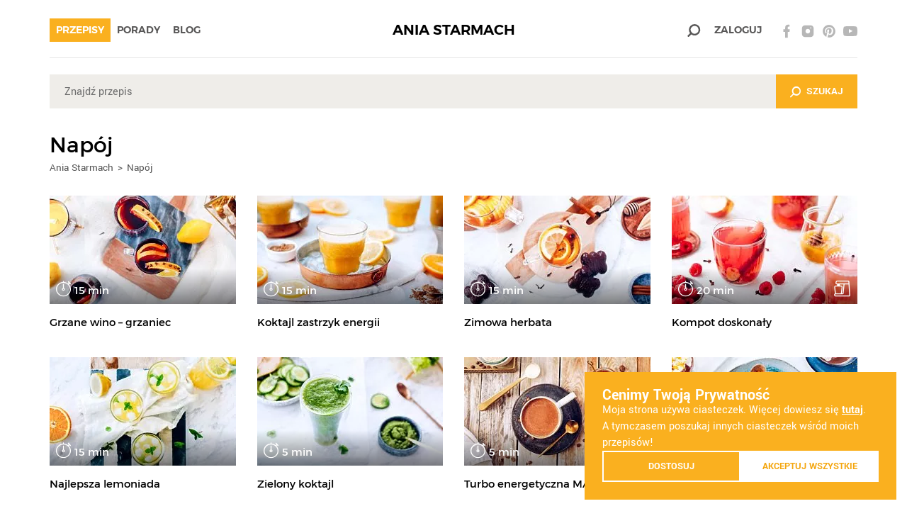

--- FILE ---
content_type: text/html; charset=UTF-8
request_url: https://aniastarmach.pl/tagi/napoj/
body_size: 21150
content:
    <!DOCTYPE html>
<html lang="pl">
<head>
    <meta charset="UTF-8"/>
    <meta http-equiv="X-UA-Compatible" content="IE=edge">
    <meta name="viewport" content="width=device-width, initial-scale=1.0, maximum-scale=1.0, shrink-to-fit=no, minimal-ui">
    <meta name="google-site-verification" content="eVBXIt2GtgBUuz2_sItUPS_D4xVtwSp2z5LQSn__F-4">
    <meta name="apple-mobile-web-app-capable" content="yes">
    <meta name="apple-mobile-web-app-status-bar-style" content="black-translucent">
    <meta name="msapplication-navbutton-color" content="#fab01f">
    <meta name="theme-color" content="#fab01f">
    <meta name="format-detection" content="telephone=no">

    <script>
        window.dataLayer = window.dataLayer || [];
    </script>

            <!-- Google Tag Manager -->
        <script>(function(w,d,s,l,i){w[l]=w[l]||[];w[l].push({'gtm.start':
        new Date().getTime(),event:'gtm.js'});var f=d.getElementsByTagName(s)[0],
        j=d.createElement(s),dl=l!='dataLayer'?'&l='+l:'';j.async=true;j.src=
        'https://www.googletagmanager.com/gtm.js?id='+i+dl;f.parentNode.insertBefore(j,f);
        })(window,document,'script','dataLayer','GTM-MFPPMS');</script>
        <!-- End Google Tag Manager -->
    
    
            <link rel="shortcut icon" type="image/x-icon" href="https://aniastarmach.pl/content/themes/anna-starmach/assets/favicon/favicon.ico">
    <link rel="apple-touch-icon" sizes="57x57"
          href="https://aniastarmach.pl/content/themes/anna-starmach/assets/favicon/apple-touch-icon-57x57.png">
    <link rel="apple-touch-icon" sizes="60x60"
          href="https://aniastarmach.pl/content/themes/anna-starmach/assets/favicon/apple-touch-icon-60x60.png">
    <link rel="apple-touch-icon" sizes="72x72"
          href="https://aniastarmach.pl/content/themes/anna-starmach/assets/favicon/apple-touch-icon-72x72.png">
    <link rel="apple-touch-icon" sizes="76x76"
          href="https://aniastarmach.pl/content/themes/anna-starmach/assets/favicon/apple-touch-icon-76x76.png">
    <link rel="apple-touch-icon" sizes="114x114"
          href="https://aniastarmach.pl/content/themes/anna-starmach/assets/favicon/apple-touch-icon-114x114.png">
    <link rel="apple-touch-icon" sizes="120x120"
          href="https://aniastarmach.pl/content/themes/anna-starmach/assets/favicon/apple-touch-icon-120x120.png">
    <link rel="apple-touch-icon" sizes="144x144"
          href="https://aniastarmach.pl/content/themes/anna-starmach/assets/favicon/apple-touch-icon-144x144.png">
    <link rel="apple-touch-icon" sizes="152x152"
          href="https://aniastarmach.pl/content/themes/anna-starmach/assets/favicon/apple-touch-icon-152x152.png">
    <link rel="apple-touch-icon" sizes="180x180"
          href="https://aniastarmach.pl/content/themes/anna-starmach/assets/favicon/apple-touch-icon-180x180.png">
    <link rel="icon" sizes="16x16" type="image/png"
          href="https://aniastarmach.pl/content/themes/anna-starmach/assets/favicon/favicon-16x16.png">
    <link rel="icon" sizes="32x32" type="image/png"
          href="https://aniastarmach.pl/content/themes/anna-starmach/assets/favicon/favicon-32x32.png">
    <link rel="icon" sizes="96x96" type="image/png"
          href="https://aniastarmach.pl/content/themes/anna-starmach/assets/favicon/favicon-96x96.png">
    <link rel="icon" sizes="192x192" type="image/png"
          href="https://aniastarmach.pl/content/themes/anna-starmach/assets/favicon/android-chrome-192x192.png">
    <meta name="msapplication-square70x70logo" content="https://aniastarmach.pl/content/themes/anna-starmach/assets/favicon/smalltile.png">
    <meta name="msapplication-square150x150logo"
          content="https://aniastarmach.pl/content/themes/anna-starmach/assets/favicon/mediumtile.png">
    <meta name="msapplication-wide310x150logo" content="https://aniastarmach.pl/content/themes/anna-starmach/assets/favicon/widetile.png">
    <meta name="msapplication-square310x310logo" content="https://aniastarmach.pl/content/themes/anna-starmach/assets/favicon/largetile.png">
    <title>Napój - Ania Starmach</title>
            <meta name='robots' content='index, follow, max-image-preview:large, max-snippet:-1, max-video-preview:-1' />

	<!-- This site is optimized with the Yoast SEO plugin v23.8 - https://yoast.com/wordpress/plugins/seo/ -->
	<link rel="canonical" href="https://aniastarmach.pl/tagi/napoj/" />
	<meta property="og:locale" content="pl_PL" />
	<meta property="og:type" content="article" />
	<meta property="og:title" content="Napój - Ania Starmach" />
	<meta property="og:url" content="https://aniastarmach.pl/tagi/napoj/" />
	<meta property="og:site_name" content="Ania Starmach" />
	<meta name="twitter:card" content="summary_large_image" />
	<script type="application/ld+json" class="yoast-schema-graph">{"@context":"https://schema.org","@graph":[{"@type":"CollectionPage","@id":"https://aniastarmach.pl/tagi/napoj/","url":"https://aniastarmach.pl/tagi/napoj/","name":"Napój - Ania Starmach","isPartOf":{"@id":"https://aniastarmach.pl/#website"},"primaryImageOfPage":{"@id":"https://aniastarmach.pl/tagi/napoj/#primaryimage"},"image":{"@id":"https://aniastarmach.pl/tagi/napoj/#primaryimage"},"thumbnailUrl":"https://aniastarmach.pl/content/uploads/2019/12/grzane-wino-3.jpg","breadcrumb":{"@id":"https://aniastarmach.pl/tagi/napoj/#breadcrumb"},"inLanguage":"pl-PL"},{"@type":"ImageObject","inLanguage":"pl-PL","@id":"https://aniastarmach.pl/tagi/napoj/#primaryimage","url":"https://aniastarmach.pl/content/uploads/2019/12/grzane-wino-3.jpg","contentUrl":"https://aniastarmach.pl/content/uploads/2019/12/grzane-wino-3.jpg","width":2400,"height":1600},{"@type":"BreadcrumbList","@id":"https://aniastarmach.pl/tagi/napoj/#breadcrumb","itemListElement":[{"@type":"ListItem","position":1,"name":"Home","item":"https://aniastarmach.pl/"},{"@type":"ListItem","position":2,"name":"Napój"}]},{"@type":"WebSite","@id":"https://aniastarmach.pl/#website","url":"https://aniastarmach.pl/","name":"Ania Starmach","description":"AniaStarmach.pl – serwis kulinarny z inspirującymi przepisami Ani Starmach. Odwiedź najsmaczniejsze miejsce w sieci!","potentialAction":[{"@type":"SearchAction","target":{"@type":"EntryPoint","urlTemplate":"https://aniastarmach.pl/?s={search_term_string}"},"query-input":{"@type":"PropertyValueSpecification","valueRequired":true,"valueName":"search_term_string"}}],"inLanguage":"pl-PL"}]}</script>
	<!-- / Yoast SEO plugin. -->


<link rel='stylesheet' id='wp-block-library-css' href='https://aniastarmach.pl/wordpress/wp-includes/css/dist/block-library/style.min.css' type='text/css' media='screen' />
<style id='classic-theme-styles-inline-css' type='text/css'>
/*! This file is auto-generated */
.wp-block-button__link{color:#fff;background-color:#32373c;border-radius:9999px;box-shadow:none;text-decoration:none;padding:calc(.667em + 2px) calc(1.333em + 2px);font-size:1.125em}.wp-block-file__button{background:#32373c;color:#fff;text-decoration:none}
</style>
<style id='global-styles-inline-css' type='text/css'>
:root{--wp--preset--aspect-ratio--square: 1;--wp--preset--aspect-ratio--4-3: 4/3;--wp--preset--aspect-ratio--3-4: 3/4;--wp--preset--aspect-ratio--3-2: 3/2;--wp--preset--aspect-ratio--2-3: 2/3;--wp--preset--aspect-ratio--16-9: 16/9;--wp--preset--aspect-ratio--9-16: 9/16;--wp--preset--color--black: #000000;--wp--preset--color--cyan-bluish-gray: #abb8c3;--wp--preset--color--white: #ffffff;--wp--preset--color--pale-pink: #f78da7;--wp--preset--color--vivid-red: #cf2e2e;--wp--preset--color--luminous-vivid-orange: #ff6900;--wp--preset--color--luminous-vivid-amber: #fcb900;--wp--preset--color--light-green-cyan: #7bdcb5;--wp--preset--color--vivid-green-cyan: #00d084;--wp--preset--color--pale-cyan-blue: #8ed1fc;--wp--preset--color--vivid-cyan-blue: #0693e3;--wp--preset--color--vivid-purple: #9b51e0;--wp--preset--gradient--vivid-cyan-blue-to-vivid-purple: linear-gradient(135deg,rgba(6,147,227,1) 0%,rgb(155,81,224) 100%);--wp--preset--gradient--light-green-cyan-to-vivid-green-cyan: linear-gradient(135deg,rgb(122,220,180) 0%,rgb(0,208,130) 100%);--wp--preset--gradient--luminous-vivid-amber-to-luminous-vivid-orange: linear-gradient(135deg,rgba(252,185,0,1) 0%,rgba(255,105,0,1) 100%);--wp--preset--gradient--luminous-vivid-orange-to-vivid-red: linear-gradient(135deg,rgba(255,105,0,1) 0%,rgb(207,46,46) 100%);--wp--preset--gradient--very-light-gray-to-cyan-bluish-gray: linear-gradient(135deg,rgb(238,238,238) 0%,rgb(169,184,195) 100%);--wp--preset--gradient--cool-to-warm-spectrum: linear-gradient(135deg,rgb(74,234,220) 0%,rgb(151,120,209) 20%,rgb(207,42,186) 40%,rgb(238,44,130) 60%,rgb(251,105,98) 80%,rgb(254,248,76) 100%);--wp--preset--gradient--blush-light-purple: linear-gradient(135deg,rgb(255,206,236) 0%,rgb(152,150,240) 100%);--wp--preset--gradient--blush-bordeaux: linear-gradient(135deg,rgb(254,205,165) 0%,rgb(254,45,45) 50%,rgb(107,0,62) 100%);--wp--preset--gradient--luminous-dusk: linear-gradient(135deg,rgb(255,203,112) 0%,rgb(199,81,192) 50%,rgb(65,88,208) 100%);--wp--preset--gradient--pale-ocean: linear-gradient(135deg,rgb(255,245,203) 0%,rgb(182,227,212) 50%,rgb(51,167,181) 100%);--wp--preset--gradient--electric-grass: linear-gradient(135deg,rgb(202,248,128) 0%,rgb(113,206,126) 100%);--wp--preset--gradient--midnight: linear-gradient(135deg,rgb(2,3,129) 0%,rgb(40,116,252) 100%);--wp--preset--font-size--small: 13px;--wp--preset--font-size--medium: 20px;--wp--preset--font-size--large: 36px;--wp--preset--font-size--x-large: 42px;--wp--preset--font-family--inter: "Inter", sans-serif;--wp--preset--font-family--cardo: Cardo;--wp--preset--spacing--20: 0.44rem;--wp--preset--spacing--30: 0.67rem;--wp--preset--spacing--40: 1rem;--wp--preset--spacing--50: 1.5rem;--wp--preset--spacing--60: 2.25rem;--wp--preset--spacing--70: 3.38rem;--wp--preset--spacing--80: 5.06rem;--wp--preset--shadow--natural: 6px 6px 9px rgba(0, 0, 0, 0.2);--wp--preset--shadow--deep: 12px 12px 50px rgba(0, 0, 0, 0.4);--wp--preset--shadow--sharp: 6px 6px 0px rgba(0, 0, 0, 0.2);--wp--preset--shadow--outlined: 6px 6px 0px -3px rgba(255, 255, 255, 1), 6px 6px rgba(0, 0, 0, 1);--wp--preset--shadow--crisp: 6px 6px 0px rgba(0, 0, 0, 1);}:where(.is-layout-flex){gap: 0.5em;}:where(.is-layout-grid){gap: 0.5em;}body .is-layout-flex{display: flex;}.is-layout-flex{flex-wrap: wrap;align-items: center;}.is-layout-flex > :is(*, div){margin: 0;}body .is-layout-grid{display: grid;}.is-layout-grid > :is(*, div){margin: 0;}:where(.wp-block-columns.is-layout-flex){gap: 2em;}:where(.wp-block-columns.is-layout-grid){gap: 2em;}:where(.wp-block-post-template.is-layout-flex){gap: 1.25em;}:where(.wp-block-post-template.is-layout-grid){gap: 1.25em;}.has-black-color{color: var(--wp--preset--color--black) !important;}.has-cyan-bluish-gray-color{color: var(--wp--preset--color--cyan-bluish-gray) !important;}.has-white-color{color: var(--wp--preset--color--white) !important;}.has-pale-pink-color{color: var(--wp--preset--color--pale-pink) !important;}.has-vivid-red-color{color: var(--wp--preset--color--vivid-red) !important;}.has-luminous-vivid-orange-color{color: var(--wp--preset--color--luminous-vivid-orange) !important;}.has-luminous-vivid-amber-color{color: var(--wp--preset--color--luminous-vivid-amber) !important;}.has-light-green-cyan-color{color: var(--wp--preset--color--light-green-cyan) !important;}.has-vivid-green-cyan-color{color: var(--wp--preset--color--vivid-green-cyan) !important;}.has-pale-cyan-blue-color{color: var(--wp--preset--color--pale-cyan-blue) !important;}.has-vivid-cyan-blue-color{color: var(--wp--preset--color--vivid-cyan-blue) !important;}.has-vivid-purple-color{color: var(--wp--preset--color--vivid-purple) !important;}.has-black-background-color{background-color: var(--wp--preset--color--black) !important;}.has-cyan-bluish-gray-background-color{background-color: var(--wp--preset--color--cyan-bluish-gray) !important;}.has-white-background-color{background-color: var(--wp--preset--color--white) !important;}.has-pale-pink-background-color{background-color: var(--wp--preset--color--pale-pink) !important;}.has-vivid-red-background-color{background-color: var(--wp--preset--color--vivid-red) !important;}.has-luminous-vivid-orange-background-color{background-color: var(--wp--preset--color--luminous-vivid-orange) !important;}.has-luminous-vivid-amber-background-color{background-color: var(--wp--preset--color--luminous-vivid-amber) !important;}.has-light-green-cyan-background-color{background-color: var(--wp--preset--color--light-green-cyan) !important;}.has-vivid-green-cyan-background-color{background-color: var(--wp--preset--color--vivid-green-cyan) !important;}.has-pale-cyan-blue-background-color{background-color: var(--wp--preset--color--pale-cyan-blue) !important;}.has-vivid-cyan-blue-background-color{background-color: var(--wp--preset--color--vivid-cyan-blue) !important;}.has-vivid-purple-background-color{background-color: var(--wp--preset--color--vivid-purple) !important;}.has-black-border-color{border-color: var(--wp--preset--color--black) !important;}.has-cyan-bluish-gray-border-color{border-color: var(--wp--preset--color--cyan-bluish-gray) !important;}.has-white-border-color{border-color: var(--wp--preset--color--white) !important;}.has-pale-pink-border-color{border-color: var(--wp--preset--color--pale-pink) !important;}.has-vivid-red-border-color{border-color: var(--wp--preset--color--vivid-red) !important;}.has-luminous-vivid-orange-border-color{border-color: var(--wp--preset--color--luminous-vivid-orange) !important;}.has-luminous-vivid-amber-border-color{border-color: var(--wp--preset--color--luminous-vivid-amber) !important;}.has-light-green-cyan-border-color{border-color: var(--wp--preset--color--light-green-cyan) !important;}.has-vivid-green-cyan-border-color{border-color: var(--wp--preset--color--vivid-green-cyan) !important;}.has-pale-cyan-blue-border-color{border-color: var(--wp--preset--color--pale-cyan-blue) !important;}.has-vivid-cyan-blue-border-color{border-color: var(--wp--preset--color--vivid-cyan-blue) !important;}.has-vivid-purple-border-color{border-color: var(--wp--preset--color--vivid-purple) !important;}.has-vivid-cyan-blue-to-vivid-purple-gradient-background{background: var(--wp--preset--gradient--vivid-cyan-blue-to-vivid-purple) !important;}.has-light-green-cyan-to-vivid-green-cyan-gradient-background{background: var(--wp--preset--gradient--light-green-cyan-to-vivid-green-cyan) !important;}.has-luminous-vivid-amber-to-luminous-vivid-orange-gradient-background{background: var(--wp--preset--gradient--luminous-vivid-amber-to-luminous-vivid-orange) !important;}.has-luminous-vivid-orange-to-vivid-red-gradient-background{background: var(--wp--preset--gradient--luminous-vivid-orange-to-vivid-red) !important;}.has-very-light-gray-to-cyan-bluish-gray-gradient-background{background: var(--wp--preset--gradient--very-light-gray-to-cyan-bluish-gray) !important;}.has-cool-to-warm-spectrum-gradient-background{background: var(--wp--preset--gradient--cool-to-warm-spectrum) !important;}.has-blush-light-purple-gradient-background{background: var(--wp--preset--gradient--blush-light-purple) !important;}.has-blush-bordeaux-gradient-background{background: var(--wp--preset--gradient--blush-bordeaux) !important;}.has-luminous-dusk-gradient-background{background: var(--wp--preset--gradient--luminous-dusk) !important;}.has-pale-ocean-gradient-background{background: var(--wp--preset--gradient--pale-ocean) !important;}.has-electric-grass-gradient-background{background: var(--wp--preset--gradient--electric-grass) !important;}.has-midnight-gradient-background{background: var(--wp--preset--gradient--midnight) !important;}.has-small-font-size{font-size: var(--wp--preset--font-size--small) !important;}.has-medium-font-size{font-size: var(--wp--preset--font-size--medium) !important;}.has-large-font-size{font-size: var(--wp--preset--font-size--large) !important;}.has-x-large-font-size{font-size: var(--wp--preset--font-size--x-large) !important;}
:where(.wp-block-post-template.is-layout-flex){gap: 1.25em;}:where(.wp-block-post-template.is-layout-grid){gap: 1.25em;}
:where(.wp-block-columns.is-layout-flex){gap: 2em;}:where(.wp-block-columns.is-layout-grid){gap: 2em;}
:root :where(.wp-block-pullquote){font-size: 1.5em;line-height: 1.6;}
</style>
<style id='woocommerce-inline-inline-css' type='text/css'>
.woocommerce form .form-row .required { visibility: visible; }
</style>
<link rel='stylesheet' id='wc-price-history-frontend-css' href='https://aniastarmach.pl/content/plugins/wc-price-history/assets/css/frontend.css' type='text/css' media='screen' />
<link rel='stylesheet' id='ivn-print-style-css' href='https://aniastarmach.pl/content/themes/anna-starmach/assets/css/style-print.css' type='text/css' media='print' />
<link rel='stylesheet' id='ivn-style-css' href='https://aniastarmach.pl/content/themes/anna-starmach/assets/css/style.css' type='text/css' media='screen' />
<link rel='stylesheet' id='payu-gateway-css' href='https://aniastarmach.pl/content/plugins/woo-payu-payment-gateway/assets/css/payu-gateway.css' type='text/css' media='screen' />
<script type="text/javascript">
            window._nslDOMReady = function (callback) {
                if ( document.readyState === "complete" || document.readyState === "interactive" ) {
                    callback();
                } else {
                    document.addEventListener( "DOMContentLoaded", callback );
                }
            };
            </script><script type="text/javascript" src="https://aniastarmach.pl/wordpress/wp-includes/js/jquery/jquery.min.js" id="jquery-core-js"></script>
<meta name="description" content="AniaStarmach.pl – serwis kulinarny z inspirującymi przepisami Ani Starmach. Odwiedź najsmaczniejsze miejsce w sieci!"><meta property="og:title" content="Napój - Ania StarmachAnia Starmach"><meta property="og:description" content="AniaStarmach.pl – serwis kulinarny z inspirującymi przepisami Ani Starmach. Odwiedź najsmaczniejsze miejsce w sieci!"><meta property="og:type" content="website"><meta property="og:url" content="https://aniastarmach.pl/tagi/napoj/"><meta property="og:site_name" content="Ania Starmach"><meta property="og:image" content="https://aniastarmach.pl/content/themes/anna-starmach/assets/img/placeholder-ania-starmach.png"><meta property="og:locale" content="pl_PL"><meta property="description" content="AniaStarmach.pl – serwis kulinarny z inspirującymi przepisami Ani Starmach. Odwiedź najsmaczniejsze miejsce w sieci!">        <script type="application/ld+json">{
    "@context": "http://schema.org/",
    "@type": "WebSite",
    "name": "Ania Starmach",
    "url": "https://aniastarmach.pl/",
    "potentialAction": {
        "@type": "SearchAction",
        "target": "https://aniastarmach.pl/?s={search_term_string}",
        "query-input": "required name=search_term_string"
    }
}</script>
                <link rel="canonical"
              href="https://aniastarmach.pl/tagi/napoj/" />	<noscript><style>.woocommerce-product-gallery{ opacity: 1 !important; }</style></noscript>
	<style id='wp-fonts-local' type='text/css'>
@font-face{font-family:Inter;font-style:normal;font-weight:300 900;font-display:fallback;src:url('https://aniastarmach.pl/content/plugins/woocommerce/assets/fonts/Inter-VariableFont_slnt,wght.woff2') format('woff2');font-stretch:normal;}
@font-face{font-family:Cardo;font-style:normal;font-weight:400;font-display:fallback;src:url('https://aniastarmach.pl/content/plugins/woocommerce/assets/fonts/cardo_normal_400.woff2') format('woff2');}
</style>
<style type="text/css">div.nsl-container[data-align="left"] {
    text-align: left;
}

div.nsl-container[data-align="center"] {
    text-align: center;
}

div.nsl-container[data-align="right"] {
    text-align: right;
}


div.nsl-container div.nsl-container-buttons a[data-plugin="nsl"] {
    text-decoration: none;
    box-shadow: none;
    border: 0;
}

div.nsl-container .nsl-container-buttons {
    display: flex;
    padding: 5px 0;
}

div.nsl-container.nsl-container-block .nsl-container-buttons {
    display: inline-grid;
    grid-template-columns: minmax(145px, auto);
}

div.nsl-container-block-fullwidth .nsl-container-buttons {
    flex-flow: column;
    align-items: center;
}

div.nsl-container-block-fullwidth .nsl-container-buttons a,
div.nsl-container-block .nsl-container-buttons a {
    flex: 1 1 auto;
    display: block;
    margin: 5px 0;
    width: 100%;
}

div.nsl-container-inline {
    margin: -5px;
    text-align: left;
}

div.nsl-container-inline .nsl-container-buttons {
    justify-content: center;
    flex-wrap: wrap;
}

div.nsl-container-inline .nsl-container-buttons a {
    margin: 5px;
    display: inline-block;
}

div.nsl-container-grid .nsl-container-buttons {
    flex-flow: row;
    align-items: center;
    flex-wrap: wrap;
}

div.nsl-container-grid .nsl-container-buttons a {
    flex: 1 1 auto;
    display: block;
    margin: 5px;
    max-width: 280px;
    width: 100%;
}

@media only screen and (min-width: 650px) {
    div.nsl-container-grid .nsl-container-buttons a {
        width: auto;
    }
}

div.nsl-container .nsl-button {
    cursor: pointer;
    vertical-align: top;
    border-radius: 4px;
}

div.nsl-container .nsl-button-default {
    color: #fff;
    display: flex;
}

div.nsl-container .nsl-button-icon {
    display: inline-block;
}

div.nsl-container .nsl-button-svg-container {
    flex: 0 0 auto;
    padding: 8px;
    display: flex;
    align-items: center;
}

div.nsl-container svg {
    height: 24px;
    width: 24px;
    vertical-align: top;
}

div.nsl-container .nsl-button-default div.nsl-button-label-container {
    margin: 0 24px 0 12px;
    padding: 10px 0;
    font-family: Helvetica, Arial, sans-serif;
    font-size: 16px;
    line-height: 20px;
    letter-spacing: .25px;
    overflow: hidden;
    text-align: center;
    text-overflow: clip;
    white-space: nowrap;
    flex: 1 1 auto;
    -webkit-font-smoothing: antialiased;
    -moz-osx-font-smoothing: grayscale;
    text-transform: none;
    display: inline-block;
}

div.nsl-container .nsl-button-google[data-skin="dark"] .nsl-button-svg-container {
    margin: 1px;
    padding: 7px;
    border-radius: 3px;
    background: #fff;
}

div.nsl-container .nsl-button-google[data-skin="light"] {
    border-radius: 1px;
    box-shadow: 0 1px 5px 0 rgba(0, 0, 0, .25);
    color: RGBA(0, 0, 0, 0.54);
}

div.nsl-container .nsl-button-apple .nsl-button-svg-container {
    padding: 0 6px;
}

div.nsl-container .nsl-button-apple .nsl-button-svg-container svg {
    height: 40px;
    width: auto;
}

div.nsl-container .nsl-button-apple[data-skin="light"] {
    color: #000;
    box-shadow: 0 0 0 1px #000;
}

div.nsl-container .nsl-button-facebook[data-skin="white"] {
    color: #000;
    box-shadow: inset 0 0 0 1px #000;
}

div.nsl-container .nsl-button-facebook[data-skin="light"] {
    color: #1877F2;
    box-shadow: inset 0 0 0 1px #1877F2;
}

div.nsl-container .nsl-button-spotify[data-skin="white"] {
    color: #191414;
    box-shadow: inset 0 0 0 1px #191414;
}

div.nsl-container .nsl-button-apple div.nsl-button-label-container {
    font-size: 17px;
    font-family: -apple-system, BlinkMacSystemFont, "Segoe UI", Roboto, Helvetica, Arial, sans-serif, "Apple Color Emoji", "Segoe UI Emoji", "Segoe UI Symbol";
}

div.nsl-container .nsl-button-slack div.nsl-button-label-container {
    font-size: 17px;
    font-family: -apple-system, BlinkMacSystemFont, "Segoe UI", Roboto, Helvetica, Arial, sans-serif, "Apple Color Emoji", "Segoe UI Emoji", "Segoe UI Symbol";
}

div.nsl-container .nsl-button-slack[data-skin="light"] {
    color: #000000;
    box-shadow: inset 0 0 0 1px #DDDDDD;
}

div.nsl-container .nsl-button-tiktok[data-skin="light"] {
    color: #161823;
    box-shadow: 0 0 0 1px rgba(22, 24, 35, 0.12);
}


div.nsl-container .nsl-button-kakao {
    color: rgba(0, 0, 0, 0.85);
}

.nsl-clear {
    clear: both;
}

.nsl-container {
    clear: both;
}

.nsl-disabled-provider .nsl-button {
    filter: grayscale(1);
    opacity: 0.8;
}

/*Button align start*/

div.nsl-container-inline[data-align="left"] .nsl-container-buttons {
    justify-content: flex-start;
}

div.nsl-container-inline[data-align="center"] .nsl-container-buttons {
    justify-content: center;
}

div.nsl-container-inline[data-align="right"] .nsl-container-buttons {
    justify-content: flex-end;
}


div.nsl-container-grid[data-align="left"] .nsl-container-buttons {
    justify-content: flex-start;
}

div.nsl-container-grid[data-align="center"] .nsl-container-buttons {
    justify-content: center;
}

div.nsl-container-grid[data-align="right"] .nsl-container-buttons {
    justify-content: flex-end;
}

div.nsl-container-grid[data-align="space-around"] .nsl-container-buttons {
    justify-content: space-around;
}

div.nsl-container-grid[data-align="space-between"] .nsl-container-buttons {
    justify-content: space-between;
}

/* Button align end*/

/* Redirect */

#nsl-redirect-overlay {
    display: flex;
    flex-direction: column;
    justify-content: center;
    align-items: center;
    position: fixed;
    z-index: 1000000;
    left: 0;
    top: 0;
    width: 100%;
    height: 100%;
    backdrop-filter: blur(1px);
    background-color: RGBA(0, 0, 0, .32);;
}

#nsl-redirect-overlay-container {
    display: flex;
    flex-direction: column;
    justify-content: center;
    align-items: center;
    background-color: white;
    padding: 30px;
    border-radius: 10px;
}

#nsl-redirect-overlay-spinner {
    content: '';
    display: block;
    margin: 20px;
    border: 9px solid RGBA(0, 0, 0, .6);
    border-top: 9px solid #fff;
    border-radius: 50%;
    box-shadow: inset 0 0 0 1px RGBA(0, 0, 0, .6), 0 0 0 1px RGBA(0, 0, 0, .6);
    width: 40px;
    height: 40px;
    animation: nsl-loader-spin 2s linear infinite;
}

@keyframes nsl-loader-spin {
    0% {
        transform: rotate(0deg)
    }
    to {
        transform: rotate(360deg)
    }
}

#nsl-redirect-overlay-title {
    font-family: -apple-system, BlinkMacSystemFont, "Segoe UI", Roboto, Oxygen-Sans, Ubuntu, Cantarell, "Helvetica Neue", sans-serif;
    font-size: 18px;
    font-weight: bold;
    color: #3C434A;
}

#nsl-redirect-overlay-text {
    font-family: -apple-system, BlinkMacSystemFont, "Segoe UI", Roboto, Oxygen-Sans, Ubuntu, Cantarell, "Helvetica Neue", sans-serif;
    text-align: center;
    font-size: 14px;
    color: #3C434A;
}

/* Redirect END*/</style><style type="text/css">/* Notice fallback */
#nsl-notices-fallback {
    position: fixed;
    right: 10px;
    top: 10px;
    z-index: 10000;
}

.admin-bar #nsl-notices-fallback {
    top: 42px;
}

#nsl-notices-fallback > div {
    position: relative;
    background: #fff;
    border-left: 4px solid #fff;
    box-shadow: 0 1px 1px 0 rgba(0, 0, 0, .1);
    margin: 5px 15px 2px;
    padding: 1px 20px;
}

#nsl-notices-fallback > div.error {
    display: block;
    border-left-color: #dc3232;
}

#nsl-notices-fallback > div.updated {
    display: block;
    border-left-color: #46b450;
}

#nsl-notices-fallback p {
    margin: .5em 0;
    padding: 2px;
}

#nsl-notices-fallback > div:after {
    position: absolute;
    right: 5px;
    top: 5px;
    content: '\00d7';
    display: block;
    height: 16px;
    width: 16px;
    line-height: 16px;
    text-align: center;
    font-size: 20px;
    cursor: pointer;
}</style>
</head>
<body class="archive tax-recipe_tag term-napoj term-912 site--no-banner theme-anna-starmach woocommerce-no-js">

    <!-- Google Tag Manager (noscript) -->
    <noscript><iframe src="https://www.googletagmanager.com/ns.html?id=GTM-MFPPMS"
    height="0" width="0" style="display:none;visibility:hidden"></iframe></noscript>
    <!-- End Google Tag Manager (noscript) -->

<div id="page" class="hfeed">
        <header class="site-header ui-scrollbar-adjust">
        <div class="container">
            <div class="site-header-inner">
                <div class="site-menu-toggle-block">
                    <span></span>
                </div>
                <div class="site-logo">
                    <a href="https://aniastarmach.pl/" rel="home">ANIA STARMACH</a>
                </div>
                <nav class="site-menu-wrapper m-clearfix">
                    <ul id="menu-menu-glowne" class="site-menu m-clearfix"><li id="menu-item-21" class="menu-item menu-item-type-custom menu-item-object-custom menu-item-has-children menu-item-21 menu-item-tpl-recipes current-menu-item"><a href="https://aniastarmach.pl/przepisy/">Przepisy</a><div class="sub-menu-wrapper"><ul class="sub-menu"><li id="menu-item-41" class="menu-item menu-item-type-custom menu-item-object-custom menu-item-41 menu-item-tpl-video menu-item-disable-children"><a href="https://aniastarmach.pl/przepisy/" class="menu-item-icon icon-popularne">Popularne</a></li><li id="menu-item-42" class="menu-item menu-item-type-custom menu-item-object-custom menu-item-has-children menu-item-42 menu-item-tpl-half"><a href="#" class="menu-item-icon icon-slodkoslono">Na słodko / Na słono</a><div class="sub-menu-wrapper"><ul class="sub-menu"><li id="menu-item-46" class="menu-item menu-item-type-custom menu-item-object-custom menu-item-46 menu-item-tpl-sweet"><h4>Na słodko</h4><p>Znajdziesz tu inspirujące przepisy, które osłodzą Twój dzień! Każdy przepis przygotowałam z myślą o miłośnikach łakoci.</p><a href="https://aniastarmach.pl/przepisy/potrawy/na-slodko/" class="button button-yellow"><span>Odkryj przepisy</span><span>Przepisy na słodko</span></a></li><li id="menu-item-47" class="menu-item menu-item-type-custom menu-item-object-custom menu-item-47 menu-item-tpl-salty"><h4>Na słono</h4><p>Poznaj przepisy na wytrawne dania, dzięki którym przygotujesz pyszne potrawy!</p><a href="https://aniastarmach.pl/przepisy/potrawy/na-slono/" class="button button-yellow"><span>Odkryj przepisy</span><span>Przepisy na słono</span></a></li></ul></div></li><li id="menu-item-23" class="menu-item menu-item-type-taxonomy menu-item-object-recipe_category menu-item-has-children menu-item-23 menu-item-tpl-description"><a href="https://aniastarmach.pl/przepisy/pora-dnia/" class="menu-item-icon icon-poradnia">Pora dnia</a><div class="sub-menu-wrapper"><h4>Pora dnia</h4><div class="sub-menu-descr"><figure><img src="https://aniastarmach.pl/content/uploads/2017/10/pora_dnia.jpg" alt="Pora dnia"></figure><p>Rozpocznij swój dzień od czegoś pysznego i poszukaj pomysłów na niecodzienne śniadanie! Polecam Ci zwłaszcza śniadanie na ciepło, dzięki czemu zyskasz jeszcze więcej energii. Jeśli zabierasz ze sobą do pracy drugie śniadanie lub lunch, pamiętaj, aby przygotować je z wartościowych składników. A może szukasz czegoś bardziej treściwego i chcesz ugotować dla siebie lub swoich bliskich pyszny obiad? Znajdziesz tu pomysły na każdą porę dnia.</p>
</div><ul class="sub-menu"><li id="menu-item-2116" class="ui-first-child menu-item menu-item-type-taxonomy menu-item-object-recipe_category menu-item-2116 menu-item-tpl-default"><a href="https://aniastarmach.pl/przepisy/pora-dnia/">Wyświetl wszystkie</a></li><li id="menu-item-557" class="menu-item menu-item-type-taxonomy menu-item-object-recipe_category menu-item-557 menu-item-tpl-default"><a href="https://aniastarmach.pl/przepisy/pora-dnia/sniadanie/">Śniadanie</a></li><li id="menu-item-495" class="menu-item menu-item-type-taxonomy menu-item-object-recipe_category menu-item-495 menu-item-tpl-default"><a href="https://aniastarmach.pl/przepisy/pora-dnia/drugie-sniadanie/">Drugie Śniadanie</a></li><li id="menu-item-497" class="menu-item menu-item-type-taxonomy menu-item-object-recipe_category menu-item-497 menu-item-tpl-default"><a href="https://aniastarmach.pl/przepisy/pora-dnia/lunch/">Lunch</a></li><li id="menu-item-498" class="menu-item menu-item-type-taxonomy menu-item-object-recipe_category menu-item-498 menu-item-tpl-default"><a href="https://aniastarmach.pl/przepisy/pora-dnia/obiad/">Obiad</a></li><li id="menu-item-499" class="menu-item menu-item-type-taxonomy menu-item-object-recipe_category menu-item-499 menu-item-tpl-default"><a href="https://aniastarmach.pl/przepisy/pora-dnia/podwieczorek/">Podwieczorek</a></li><li id="menu-item-496" class="menu-item menu-item-type-taxonomy menu-item-object-recipe_category menu-item-496 menu-item-tpl-default"><a href="https://aniastarmach.pl/przepisy/pora-dnia/kolacja/">Kolacja</a></li></ul></div></li><li id="menu-item-8856" class="menu-item menu-item-type-custom menu-item-object-custom menu-item-8856 menu-item-tpl-default"><a href="https://aniastarmach.pl/przepisy/superfoods/tagi,superfood/o,najnowsze/" class="menu-item-icon icon-inne">SUPERFOODS</a></li><li id="menu-item-25" class="menu-item menu-item-type-taxonomy menu-item-object-recipe_category menu-item-has-children menu-item-25 menu-item-tpl-description"><a href="https://aniastarmach.pl/przepisy/potrawy/" class="menu-item-icon icon-potrawy">Potrawy</a><div class="sub-menu-wrapper"><h4>Potrawy</h4><div class="sub-menu-descr"><figure><img src="https://aniastarmach.pl/content/uploads/2017/10/potrawy.jpg" alt="Potrawy"></figure><p>Chcesz zaskoczyć najbliższych lub gości? Spróbuj błyskawicznych i prostych przepisów na: makarony, zapiekanki i tarty! Jeśli masz ochotę na coś lekkiego, poszukaj w kategorii sałatki i surówki lub spróbuj dań, w których głównym składnikiem jest ryż. Znajdziesz też pomysły na małe co nieco, czyli przekąski i przystawki. W kategorii zupy znajdują się pomysły na rozgrzewające pierwsze danie.</p>
</div><ul class="sub-menu"><li id="menu-item-2117" class="ui-first-child menu-item menu-item-type-taxonomy menu-item-object-recipe_category menu-item-2117 menu-item-tpl-default"><a href="https://aniastarmach.pl/przepisy/potrawy/">Wyświetl wszystkie</a></li><li id="menu-item-504" class="menu-item menu-item-type-taxonomy menu-item-object-recipe_category menu-item-504 menu-item-tpl-default"><a href="https://aniastarmach.pl/przepisy/potrawy/dania-glowne/">Dania główne</a></li><li id="menu-item-505" class="menu-item menu-item-type-taxonomy menu-item-object-recipe_category menu-item-505 menu-item-tpl-default"><a href="https://aniastarmach.pl/przepisy/potrawy/makarony/">Makarony</a></li><li id="menu-item-506" class="menu-item menu-item-type-taxonomy menu-item-object-recipe_category menu-item-506 menu-item-tpl-default"><a href="https://aniastarmach.pl/przepisy/potrawy/przekaski/">Przekąski</a></li><li id="menu-item-507" class="menu-item menu-item-type-taxonomy menu-item-object-recipe_category menu-item-507 menu-item-tpl-default"><a href="https://aniastarmach.pl/przepisy/potrawy/przystawki/">Przystawki</a></li><li id="menu-item-508" class="menu-item menu-item-type-taxonomy menu-item-object-recipe_category menu-item-508 menu-item-tpl-default"><a href="https://aniastarmach.pl/przepisy/potrawy/ryz/">Ryż</a></li><li id="menu-item-509" class="menu-item menu-item-type-taxonomy menu-item-object-recipe_category menu-item-509 menu-item-tpl-default"><a href="https://aniastarmach.pl/przepisy/potrawy/salatki-i-surowki/">Sałatki i surówki</a></li><li id="menu-item-501" class="menu-item menu-item-type-taxonomy menu-item-object-recipe_category menu-item-501 menu-item-tpl-default"><a href="https://aniastarmach.pl/przepisy/potrawy/tarty/">Tarty</a></li><li id="menu-item-502" class="menu-item menu-item-type-taxonomy menu-item-object-recipe_category menu-item-502 menu-item-tpl-default"><a href="https://aniastarmach.pl/przepisy/potrawy/zapiekanki/">Zapiekanki</a></li><li id="menu-item-503" class="menu-item menu-item-type-taxonomy menu-item-object-recipe_category menu-item-503 menu-item-tpl-default"><a href="https://aniastarmach.pl/przepisy/potrawy/zupy/">Zupy</a></li></ul></div></li><li id="menu-item-435" class="menu-item menu-item-type-custom menu-item-object-custom menu-item-has-children menu-item-435 menu-item-tpl-description"><a href="#" class="menu-item-icon icon-produkty">Składniki</a><div class="sub-menu-wrapper"><h4>Składniki</h4><div class="sub-menu-descr"><figure><img src="https://aniastarmach.pl/content/uploads/2017/10/skladniki.jpg" alt="Składniki"></figure><p>Masz w lodówce różne składniki i nie wiesz, co z nich przygotować? Ziarna i orzechy doskonale sprawdzą się jako dodatek do deserów lub sałatek. Owoce i warzywa są konieczne w codziennej diecie – zobacz, co możesz z nich przygotować! Ryby, sery i mięsa posłużą Ci jako główny składnik potrawy, a kasze i grzyby pomogą wzbogacić ich smak i aromat. Jajka to natomiast podstawowy składnik omletów i wielu ciast. Spróbuj koniecznie!</p>
</div><ul class="sub-menu"><li id="menu-item-580" class="menu-item menu-item-type-taxonomy menu-item-object-recipe_category menu-item-580 menu-item-tpl-default"><a href="https://aniastarmach.pl/przepisy/skladniki/grzyby/">Grzyby</a></li><li id="menu-item-589" class="menu-item menu-item-type-taxonomy menu-item-object-recipe_category menu-item-589 menu-item-tpl-default"><a href="https://aniastarmach.pl/przepisy/skladniki/jajka/">Jajka</a></li><li id="menu-item-581" class="menu-item menu-item-type-taxonomy menu-item-object-recipe_category menu-item-581 menu-item-tpl-default"><a href="https://aniastarmach.pl/przepisy/skladniki/kasze/">Kasze</a></li><li id="menu-item-582" class="menu-item menu-item-type-taxonomy menu-item-object-recipe_category menu-item-582 menu-item-tpl-default"><a href="https://aniastarmach.pl/przepisy/skladniki/miesa/">Mięsa</a></li><li id="menu-item-583" class="menu-item menu-item-type-taxonomy menu-item-object-recipe_category menu-item-583 menu-item-tpl-default"><a href="https://aniastarmach.pl/przepisy/skladniki/owoce/">Owoce</a></li><li id="menu-item-585" class="menu-item menu-item-type-taxonomy menu-item-object-recipe_category menu-item-585 menu-item-tpl-default"><a href="https://aniastarmach.pl/przepisy/skladniki/ryby/">Ryby</a></li><li id="menu-item-586" class="menu-item menu-item-type-taxonomy menu-item-object-recipe_category menu-item-586 menu-item-tpl-default"><a href="https://aniastarmach.pl/przepisy/skladniki/sery/">Sery</a></li><li id="menu-item-587" class="menu-item menu-item-type-taxonomy menu-item-object-recipe_category menu-item-587 menu-item-tpl-default"><a href="https://aniastarmach.pl/przepisy/skladniki/warzywa/">Warzywa</a></li><li id="menu-item-588" class="menu-item menu-item-type-taxonomy menu-item-object-recipe_category menu-item-588 menu-item-tpl-default"><a href="https://aniastarmach.pl/przepisy/skladniki/ziarna-i-orzechy/">Ziarna i orzechy</a></li></ul></div></li><li id="menu-item-308" class="menu-item menu-item-type-taxonomy menu-item-object-recipe_category menu-item-has-children menu-item-308 menu-item-tpl-description"><a href="https://aniastarmach.pl/przepisy/na-okazje/" class="menu-item-icon icon-naokazje">Na okazje</a><div class="sub-menu-wrapper"><h4>Na okazje</h4><div class="sub-menu-descr"><figure><img src="https://aniastarmach.pl/content/uploads/2017/10/na-okazaje.jpg" alt="Na okazje"></figure><p>Ważna okazja zbliża się wielkimi krokami, a Ty nie wiesz, co przygotować? Pozwól, że Cię zainspiruję! Znajdziesz tu aromatyczne dania na Boże Narodzenie i pełne smaku potrawy na Wielkanoc. Jeśli wybierasz się z przyjaciółmi za miasto, sprawdź przepisy, które polecam na grilla, piknik czy na drogę. Możesz też zaskoczyć ukochaną osobę romantyczną kolacją w Walentynki.</p>
</div><ul class="sub-menu"><li id="menu-item-2114" class="ui-first-child menu-item menu-item-type-taxonomy menu-item-object-recipe_category menu-item-2114 menu-item-tpl-default"><a href="https://aniastarmach.pl/przepisy/na-okazje/">Wyświetl wszystkie</a></li><li id="menu-item-510" class="menu-item menu-item-type-taxonomy menu-item-object-recipe_category menu-item-510 menu-item-tpl-default"><a href="https://aniastarmach.pl/przepisy/na-okazje/boze-narodzenie/">Boże Narodzenie</a></li><li id="menu-item-511" class="menu-item menu-item-type-taxonomy menu-item-object-recipe_category menu-item-511 menu-item-tpl-default"><a href="https://aniastarmach.pl/przepisy/na-okazje/grill/">Grill</a></li><li id="menu-item-512" class="menu-item menu-item-type-taxonomy menu-item-object-recipe_category menu-item-512 menu-item-tpl-default"><a href="https://aniastarmach.pl/przepisy/na-okazje/na-droge/">Na drogę</a></li><li id="menu-item-513" class="menu-item menu-item-type-taxonomy menu-item-object-recipe_category menu-item-513 menu-item-tpl-default"><a href="https://aniastarmach.pl/przepisy/na-okazje/piknik/">Piknik</a></li><li id="menu-item-514" class="menu-item menu-item-type-taxonomy menu-item-object-recipe_category menu-item-514 menu-item-tpl-default"><a href="https://aniastarmach.pl/przepisy/na-okazje/przyjecia-i-imprezy/">Przyjęcia i imprezy</a></li><li id="menu-item-515" class="menu-item menu-item-type-taxonomy menu-item-object-recipe_category menu-item-515 menu-item-tpl-default"><a href="https://aniastarmach.pl/przepisy/na-okazje/romantyczna-kolacja/">Romantyczna kolacja</a></li><li id="menu-item-516" class="menu-item menu-item-type-taxonomy menu-item-object-recipe_category menu-item-516 menu-item-tpl-default"><a href="https://aniastarmach.pl/przepisy/na-okazje/sylwester/">Sylwester</a></li><li id="menu-item-517" class="menu-item menu-item-type-taxonomy menu-item-object-recipe_category menu-item-517 menu-item-tpl-default"><a href="https://aniastarmach.pl/przepisy/na-okazje/walentynki/">Walentynki</a></li><li id="menu-item-518" class="menu-item menu-item-type-taxonomy menu-item-object-recipe_category menu-item-518 menu-item-tpl-default"><a href="https://aniastarmach.pl/przepisy/na-okazje/wielkanoc/">Wielkanoc</a></li></ul></div></li><li id="menu-item-318" class="menu-item menu-item-type-taxonomy menu-item-object-recipe_category menu-item-has-children menu-item-318 menu-item-tpl-description"><a href="https://aniastarmach.pl/przepisy/desery/" class="menu-item-icon icon-desery">Desery</a><div class="sub-menu-wrapper"><h4>Desery</h4><div class="sub-menu-descr"><figure><img src="https://aniastarmach.pl/content/uploads/2017/10/desery.jpg" alt="Desery"></figure><p>Desery idealnie nadają się jako sposób na poprawienie humoru. Muffiny i babeczki umilą dzień Tobie i Twoim najbliższym. To drobna słodkość, którą możesz mieć przy sobie wszędzie tam, gdzie akurat chcesz się udać. Na mojej stronie znajdziesz też przepisy na torty i ciasta, a jeśli masz niespodziewanych gości i chcesz przygotować coś naprawdę błyskawicznie, sięgnij po desery bez pieczenia.</p>
</div><ul class="sub-menu"><li id="menu-item-2111" class="ui-first-child menu-item menu-item-type-taxonomy menu-item-object-recipe_category menu-item-2111 menu-item-tpl-default"><a href="https://aniastarmach.pl/przepisy/desery/">Wyświetl wszystkie</a></li><li id="menu-item-519" class="menu-item menu-item-type-taxonomy menu-item-object-recipe_category menu-item-519 menu-item-tpl-default"><a href="https://aniastarmach.pl/przepisy/desery/bez-pieczenia/">Bez pieczenia</a></li><li id="menu-item-520" class="menu-item menu-item-type-taxonomy menu-item-object-recipe_category menu-item-520 menu-item-tpl-default"><a href="https://aniastarmach.pl/przepisy/desery/ciasta/">Ciasta</a></li><li id="menu-item-524" class="menu-item menu-item-type-taxonomy menu-item-object-recipe_category menu-item-524 menu-item-tpl-default"><a href="https://aniastarmach.pl/przepisy/desery/muffiny-i-babeczki/">Muffiny i babeczki</a></li><li id="menu-item-577" class="menu-item menu-item-type-taxonomy menu-item-object-recipe_category menu-item-577 menu-item-tpl-default"><a href="https://aniastarmach.pl/przepisy/desery/torty/">Torty</a></li></ul></div></li><li id="menu-item-327" class="menu-item menu-item-type-taxonomy menu-item-object-recipe_category menu-item-has-children menu-item-327 menu-item-tpl-description"><a href="https://aniastarmach.pl/przepisy/dla-dzieci/" class="menu-item-icon icon-dladzieci">Dla dzieci</a><div class="sub-menu-wrapper"><h4>Dla dzieci</h4><div class="sub-menu-descr"><figure><img src="https://aniastarmach.pl/content/uploads/2017/10/dla-dzieci.jpg" alt="Dla dzieci"></figure><p>Przygotowanie czegoś smacznego dla naszych milusińskich, to często nie lada wyzwanie. Gusta kulinarne najmłodszych są często bardzo wybredne. Znajdziesz u mnie przepisy na śniadania, drugie śniadania, obiady i kolacje dla dzieci. Jeśli chcesz przygotować coś słodkiego, koniecznie sprawdź w dziale podwieczorki lub urodziny.</p>
</div><ul class="sub-menu"><li id="menu-item-2112" class="ui-first-child menu-item menu-item-type-taxonomy menu-item-object-recipe_category menu-item-2112 menu-item-tpl-default"><a href="https://aniastarmach.pl/przepisy/dla-dzieci/">Wyświetl wszystkie</a></li><li id="menu-item-546" class="menu-item menu-item-type-taxonomy menu-item-object-recipe_category menu-item-546 menu-item-tpl-default"><a href="https://aniastarmach.pl/przepisy/dla-dzieci/sniadania/">Śniadania</a></li><li id="menu-item-541" class="menu-item menu-item-type-taxonomy menu-item-object-recipe_category menu-item-541 menu-item-tpl-default"><a href="https://aniastarmach.pl/przepisy/dla-dzieci/drugie-sniadania/">Drugie śniadania</a></li><li id="menu-item-544" class="menu-item menu-item-type-taxonomy menu-item-object-recipe_category menu-item-544 menu-item-tpl-default"><a href="https://aniastarmach.pl/przepisy/dla-dzieci/obiady/">Obiady</a></li><li id="menu-item-545" class="menu-item menu-item-type-taxonomy menu-item-object-recipe_category menu-item-545 menu-item-tpl-default"><a href="https://aniastarmach.pl/przepisy/dla-dzieci/podwieczorki/">Podwieczorki</a></li><li id="menu-item-542" class="menu-item menu-item-type-taxonomy menu-item-object-recipe_category menu-item-542 menu-item-tpl-default"><a href="https://aniastarmach.pl/przepisy/dla-dzieci/kolacje/">Kolacje</a></li><li id="menu-item-547" class="menu-item menu-item-type-taxonomy menu-item-object-recipe_category menu-item-547 menu-item-tpl-default"><a href="https://aniastarmach.pl/przepisy/dla-dzieci/urodziny/">Urodziny</a></li></ul></div></li><li id="menu-item-160" class="menu-item menu-item-type-taxonomy menu-item-object-recipe_category menu-item-has-children menu-item-160 menu-item-tpl-description"><a href="https://aniastarmach.pl/przepisy/dieta/" class="menu-item-icon icon-fit">Dieta</a><div class="sub-menu-wrapper"><h4>Dieta</h4><div class="sub-menu-descr"><figure><img src="https://aniastarmach.pl/content/uploads/2017/10/fit.jpg" alt="Dieta"></figure><p>Specjalna dieta wymaga specjalnych przepisów.Jeśli masz alergię pokarmową i nie tolerujesz laktozy, wypróbuj przepisy bez laktozy. Osoby, które nie jedzą glutenu, znajdą potrawy dla siebie w dziale dań bezglutenowych. Na mojej stronie znajdziesz też przepisy wegańskie i wegetariańskie, a dla tych dbających o linię, polecam dział z przepisami fit!</p>
</div><ul class="sub-menu"><li id="menu-item-2115" class="ui-first-child menu-item menu-item-type-taxonomy menu-item-object-recipe_category menu-item-2115 menu-item-tpl-default"><a href="https://aniastarmach.pl/przepisy/dieta/">Wyświetl wszystkie</a></li><li id="menu-item-548" class="menu-item menu-item-type-taxonomy menu-item-object-recipe_category menu-item-548 menu-item-tpl-default"><a href="https://aniastarmach.pl/przepisy/dieta/bez-laktozy/">Bez laktozy</a></li><li id="menu-item-549" class="menu-item menu-item-type-taxonomy menu-item-object-recipe_category menu-item-549 menu-item-tpl-default"><a href="https://aniastarmach.pl/przepisy/dieta/bezglutenowe/">Bezglutenowe</a></li><li id="menu-item-550" class="menu-item menu-item-type-taxonomy menu-item-object-recipe_category menu-item-550 menu-item-tpl-default"><a href="https://aniastarmach.pl/przepisy/dieta/fit/">Fit</a></li><li id="menu-item-551" class="menu-item menu-item-type-taxonomy menu-item-object-recipe_category menu-item-551 menu-item-tpl-default"><a href="https://aniastarmach.pl/przepisy/dieta/weganskie/">Wegańskie</a></li><li id="menu-item-552" class="menu-item menu-item-type-taxonomy menu-item-object-recipe_category menu-item-552 menu-item-tpl-default"><a href="https://aniastarmach.pl/przepisy/dieta/wegetarianskie/">Wegetariańskie</a></li></ul></div></li><li id="menu-item-2335" class="menu-item menu-item-type-taxonomy menu-item-object-recipe_category menu-item-2335 menu-item-tpl-default"><a href="https://aniastarmach.pl/przepisy/napoje-i-drinki/" class="menu-item-icon icon-inne">Napoje i drinki</a></li><li id="menu-item-21349" class="menu-item menu-item-type-taxonomy menu-item-object-recipe_category menu-item-21349 menu-item-tpl-default"><a href="https://aniastarmach.pl/przepisy/robot-kenwood/" class="menu-item-icon icon-inne">Robot Kenwood</a></li><li id="menu-item-351" class="menu-item menu-item-type-taxonomy menu-item-object-recipe_category menu-item-has-children menu-item-351 menu-item-tpl-default"><a href="https://aniastarmach.pl/przepisy/inne/" class="menu-item-icon icon-inne">Inne</a><div class="sub-menu-wrapper"><h4>Inne</h4><ul class="sub-menu"><li id="menu-item-2113" class="ui-first-child menu-item menu-item-type-taxonomy menu-item-object-recipe_category menu-item-2113 menu-item-tpl-default"><a href="https://aniastarmach.pl/przepisy/inne/">Wyświetl wszystkie</a></li><li id="menu-item-553" class="menu-item menu-item-type-taxonomy menu-item-object-recipe_category menu-item-553 menu-item-tpl-default"><a href="https://aniastarmach.pl/przepisy/inne/chleby-i-bulki/">Chleby i bułki</a></li><li id="menu-item-555" class="menu-item menu-item-type-taxonomy menu-item-object-recipe_category menu-item-555 menu-item-tpl-default"><a href="https://aniastarmach.pl/przepisy/inne/jednogarnkowe/">Jednogarnkowe</a></li></ul></div></li></ul></div></li><li id="menu-item-444" class="menu-item menu-item-type-custom menu-item-object-custom menu-item-has-children menu-item-444 menu-item-tpl-tips"><a href="https://aniastarmach.pl/porady/">Porady</a><div class="sub-menu-wrapper"><ul class="sub-menu"><li id="menu-item-445" class="menu-item menu-item-type-custom menu-item-object-custom menu-item-has-children menu-item-445 menu-item-tpl-half"><a href="#">Polecane porady</a><div class="sub-menu-wrapper"><ul class="sub-menu"><li id="menu-item-452" class="menu-item menu-item-type-taxonomy menu-item-object-category menu-item-452 menu-item-tpl-sweet"><h4><span>Porady na słodko</span></h4><p>Przeczytaj moje porady, dzięki nim pieczenie nie będzie miało przed Tobą żadnych tajemnic.</p><a href="https://aniastarmach.pl/category/na-slodko/" class="button button-yellow"><span>Porady na słodko</span></a></li><li id="menu-item-453" class="menu-item menu-item-type-taxonomy menu-item-object-category menu-item-453 menu-item-tpl-salty"><h4><span>Porady na słono</span></h4><p>Znajdziesz tu porady, które pomogą Ci przygotować wytrawne dania. Gotowanie nigdy nie było prostsze!</p><a href="https://aniastarmach.pl/category/na-slono/" class="button button-yellow"><span>Porady na słono</span></a></li></ul></div></li><li id="menu-item-2683" class="menu-item menu-item-type-custom menu-item-object-custom menu-item-2683 menu-item-tpl-default"><a href="https://aniastarmach.pl/category/wideo/">Wideo porady</a></li><li id="menu-item-446" class="menu-item menu-item-type-post_type menu-item-object-page menu-item-446 menu-item-tpl-default"><a href="https://aniastarmach.pl/sezonownik/">Sezonownik</a></li><li id="menu-item-448" class="menu-item menu-item-type-custom menu-item-object-custom menu-item-448 menu-item-tpl-default"><a href="https://aniastarmach.pl/przechowywanie/">Przechowywanie</a></li><li id="menu-item-447" class="menu-item menu-item-type-post_type menu-item-object-page menu-item-447 menu-item-tpl-default"><a href="https://aniastarmach.pl/przelicznik/">Przelicznik kuchenny</a></li><li id="menu-item-467" class="menu-item menu-item-type-post_type menu-item-object-page current_page_parent menu-item-467 menu-item-tpl-button"><a href="https://aniastarmach.pl/porady/">Zobacz wszystkie</a></li></ul></div></li><li id="menu-item-5500" class="menu-item menu-item-type-custom menu-item-object-custom menu-item-5500 menu-item-tpl-default"><a href="https://aniastarmach.pl/blog/">Blog</a></li></ul>                    <div class="site-search-toggle-block">
                        <a href="#">
                            <svg class="svg-inline svg--ic-search ic-site-user" width="20" height="20" viewBox="0 0 15 16" fill="none" stroke="none" xmlns="http://www.w3.org/2000/svg">
<path d="M4.66585 11.0703L1.57617 14.16M8.4895 1.84003C11.0689 1.83964 13.2894 3.66141 13.793 6.19119C14.2965 8.72101 12.9429 11.2543 10.56 12.2416C8.17701 13.2291 5.42842 12.3956 3.99508 10.2511C2.56182 8.10651 2.84298 5.24815 4.66678 3.42403C5.68045 2.40994 7.05554 1.84015 8.4895 1.84003Z" stroke-width="2" fill="none" stroke-linecap="round" stroke-linejoin="round" />
</svg>
                        </a>
                    </div>

                    
                    <div data-user-page="login" class="site-user-block">
                        <a href="https://aniastarmach.pl/logowanie/">
                            <span>
                                Zaloguj                            </span>
                        </a>
                    </div>

                                                                <ul class="site-socials">
                                                            <li><a href="https://www.facebook.com/AnnaStarmachOfficial"
                                       class="ic-facebook" target="_blank"><svg class="svg-inline svg--ic-facebook ic-site-user" width="20" height="20" viewBox="0 0 20 20" fill="none" xmlns="http://www.w3.org/2000/svg"><g id="facebook-176_svgrepo.com"><g id="Page-1"><g id="Dribbble-Light-Preview"><g id="icons"><path id="facebook-[%23176]" fill-rule="evenodd" clip-rule="evenodd" d="M11.6772 19.209V10.9209H14.1935L14.6045 7.2373H11.6772V5.44317C11.6772 4.49465 11.7015 3.55371 13.0269 3.55371H14.3694V0.920067C14.3694 0.880469 13.2162 0.791016 12.0496 0.791016C9.61322 0.791016 8.08766 2.31712 8.08766 5.11942V7.2373H5.39551V10.9209H8.08766V19.209H11.6772Z" fill="%23B7B7B7"/></g></g></g></g></svg></a></li>
                                                                                        <li><a href="https://www.instagram.com/ania_starmach/"
                                       class="ic-instagram" target="_blank"><svg class="svg-inline svg--ic-instagram ic-site-user" width="20" height="20" viewBox="0 0 20 20" fill="none" xmlns="http://www.w3.org/2000/svg"><g id="instagram_svgrepo.com"><path id="Vector" d="M13.4917 1.66669H6.50832C3.47499 1.66669 1.66666 3.47502 1.66666 6.50835V13.4834C1.66666 16.525 3.47499 18.3334 6.50832 18.3334H13.4833C16.5167 18.3334 18.325 16.525 18.325 13.4917V6.50835C18.3333 3.47502 16.525 1.66669 13.4917 1.66669ZM9.99999 13.2334C8.21666 13.2334 6.76666 11.7834 6.76666 10C6.76666 8.21669 8.21666 6.76669 9.99999 6.76669C11.7833 6.76669 13.2333 8.21669 13.2333 10C13.2333 11.7834 11.7833 13.2334 9.99999 13.2334ZM14.9333 5.73335C14.8917 5.83335 14.8333 5.92502 14.7583 6.00835C14.675 6.08335 14.5833 6.14169 14.4833 6.18335C14.3833 6.22502 14.275 6.25002 14.1667 6.25002C13.9417 6.25002 13.7333 6.16669 13.575 6.00835C13.5 5.92502 13.4417 5.83335 13.4 5.73335C13.3583 5.63335 13.3333 5.52502 13.3333 5.41669C13.3333 5.30835 13.3583 5.20002 13.4 5.10002C13.4417 4.99169 13.5 4.90835 13.575 4.82502C13.7667 4.63335 14.0583 4.54169 14.325 4.60002C14.3833 4.60835 14.4333 4.62502 14.4833 4.65002C14.5333 4.66669 14.5833 4.69169 14.6333 4.72502C14.675 4.75002 14.7167 4.79169 14.7583 4.82502C14.8333 4.90835 14.8917 4.99169 14.9333 5.10002C14.975 5.20002 15 5.30835 15 5.41669C15 5.52502 14.975 5.63335 14.9333 5.73335Z" fill="%23B7B7B7"/></g></svg></a></li>
                                                                                        <li><a href="https://www.pinterest.com/annastarmach"
                                       class="ic-pinterest" target="_blank"><svg class="svg-inline svg--ic-pinterest ic-site-user" width="20" height="20" viewBox="0 0 20 20" fill="none" xmlns="http://www.w3.org/2000/svg"><g id="pinterest-180_svgrepo.com"><g id="Page-1"><g id="Dribbble-Light-Preview"><g id="icons"><path id="pinterest-[%23180]" fill-rule="evenodd" clip-rule="evenodd" d="M9.88962 1.09698C5.01345 1.09698 1.09702 5.04515 1.09702 9.96303C1.09702 13.6133 3.23997 16.6678 6.34355 18.0835C6.34355 16.4209 6.33197 16.6352 7.59887 11.2289C6.90265 9.82394 7.44396 7.50427 9.00288 7.50427C11.1663 7.50427 9.69642 10.7118 9.44625 11.974C9.22456 12.9427 9.96351 13.6881 10.8502 13.6881C12.5498 13.6881 13.6574 11.527 13.6574 8.99448C13.6574 7.05713 12.3281 5.64151 10.0374 5.64151C5.96429 5.64151 4.93154 10.1776 6.34355 11.6015C6.69878 12.1392 6.34355 12.1644 6.34355 12.8682C6.09694 13.6125 4.1267 12.5307 4.1267 9.73958C4.1267 7.20613 6.19576 4.22651 10.4069 4.22651C13.7313 4.22651 15.9481 6.68473 15.9481 9.2927C15.9481 12.7939 14.0268 15.3274 11.2197 15.3274C10.2591 15.3274 9.37235 14.8054 9.07677 14.2093C8.53992 16.2975 8.4313 17.3562 7.59887 18.5304C8.41171 18.754 9.22456 18.903 10.1113 18.903C14.9875 18.903 18.903 14.9548 18.903 10.0378C18.6822 5.04541 14.7658 1.09698 9.88962 1.09698Z" fill="%23B7B7B7"/></g></g></g></g></svg></a></li>
                                                                                        <li><a href="https://www.youtube.com/channel/UCFUE7BgiFTAL4WAcfCBsSdw"
                                       class="ic-youtube" target="_blank"><svg class="svg-inline svg--ic-youtube ic-site-user" width="20" height="20" viewBox="0 0 20 20" fill="none" xmlns="http://www.w3.org/2000/svg"><g id="youtube-168_svgrepo.com" clip-path="url(%23clip0_306_159)"><g id="Page-1"><g id="Dribbble-Light-Preview"><g id="icons"><path id="youtube-[%23168]" fill-rule="evenodd" clip-rule="evenodd" d="M7.98844 12.5861V6.9743C9.98065 7.91173 11.5236 8.81731 13.3485 9.79363C11.8433 10.6283 9.98065 11.5649 7.98844 12.5861ZM19.091 4.18328C18.7474 3.73052 18.1617 3.37809 17.5381 3.26141C15.7053 2.91336 4.27099 2.91237 2.43915 3.26141C1.93911 3.35515 1.49384 3.58173 1.11133 3.93377C-0.500363 5.42967 0.00466618 13.4517 0.393147 14.7512C0.556507 15.3136 0.76769 15.7193 1.03365 15.9855C1.37631 16.3376 1.84547 16.58 2.38436 16.6887C3.89345 17.0008 11.668 17.1753 17.5062 16.7355C18.0441 16.6418 18.5202 16.3916 18.8958 16.0246C20.3859 14.5347 20.2843 6.06213 19.091 4.18328Z" fill="%23B7B7B7"/></g></g></g></g><defs><clipPath id="clip0_306_159"><rect width="20" height="20" fill="white"/></clipPath></defs></svg></a></li>
                                                    </ul>
                    
                </nav>
                <div class="site-search-toggle-block">
                    <a href="#" class="icon icon-search"><span>Szukaj</span></a>
                </div>
                <div class="add-to-fav-success">
                    <h6 class="success-text">Przepis dodano do ulubionych</h6>
                    <a href="https://aniastarmach.pl/profil-uzytkownika/">Zobacz wszystkie</a>
                </div>
            </div>
        </div>
    </header>
    <div class="main-searchform-section">
        <div class="container">
            <form method="GET" class="searchform-full-width" action="https://aniastarmach.pl/"
                  role="search">
                <input type="text" class="input-text" value="" name="s" placeholder="Znajdź przepis"
                       autocomplete="off"/>
                <button type="submit" name="submit" class="input-submit icon icon-search">Szukaj</button>
            </form>
        </div>
    </div>
    <main class="page-list">
    <div class="container">
    <div class="page-heading">
    <h1 class="page-title">Napój    </h1>
    <div class="breadcrumbs-wrapper">
        <a href="https://aniastarmach.pl/" title="Ania Starmach">Ania Starmach</a><a href="https://aniastarmach.pl/tagi/napoj/" title="Napój">Napój</a>    </div>
</div>    <div class="list-of-recipes ui-collection-parent">
    <div class="row">
                <div class="col-md-3 col-sm-4 col-xs-12">
            <div class="recipe"  data-post-id="8217" data-title="Grzane wino &#8211; grzaniec">
    <div class="media-container">
        <picture>
                            <!--[if IE 9]><video style="display: none;"><![endif]-->
                                                                    <source srcset="https://aniastarmach.pl/content/uploads/2019/12/grzane-wino-3-263x153.jpg" media="(min-width: 768px)">
                                                <source srcset="https://aniastarmach.pl/content/uploads/2019/12/grzane-wino-3-554x322.jpg" media="(max-width: 767px)">
                <!--[if IE 9]></video><![endif]-->
                <img src="[data-uri]" alt="Grzane wino &#8211; grzaniec">
                    </picture>
        <a class="overlay" href="https://aniastarmach.pl/przepis/grzane-wino-grzaniec/">
            <div class="bottom">
                <div class="left">
                                            <span class="time icon icon-timer">15 min</span>
                                    </div>
                                <span class="background"></span>
            </div>
        </a>
                            <a class="add-to-fav icon icon-heart2" href="#"></a>
            </div>
    <div class="recipe-content">
        <h3 class="recipe-title"><a href="https://aniastarmach.pl/przepis/grzane-wino-grzaniec/">Grzane wino &#8211; grzaniec</a></h3>
            </div>
</div>        </div>
            <div class="col-md-3 col-sm-4 col-xs-12">
            <div class="recipe"  data-post-id="7034" data-title="Koktajl zastrzyk energii">
    <div class="media-container">
        <picture>
                            <!--[if IE 9]><video style="display: none;"><![endif]-->
                                                                    <source srcset="https://aniastarmach.pl/content/uploads/2019/04/koktajl-zastrzyk-energii-purella-2-263x153.jpg" media="(min-width: 768px)">
                                                <source srcset="https://aniastarmach.pl/content/uploads/2019/04/koktajl-zastrzyk-energii-purella-2-554x322.jpg" media="(max-width: 767px)">
                <!--[if IE 9]></video><![endif]-->
                <img src="[data-uri]" alt="Koktajl zastrzyk energii">
                    </picture>
        <a class="overlay" href="https://aniastarmach.pl/przepis/koktajl-zastrzyk-energii/">
            <div class="bottom">
                <div class="left">
                                            <span class="time icon icon-timer">15 min</span>
                                    </div>
                                <span class="background"></span>
            </div>
        </a>
                            <a class="add-to-fav icon icon-heart2" href="#"></a>
            </div>
    <div class="recipe-content">
        <h3 class="recipe-title"><a href="https://aniastarmach.pl/przepis/koktajl-zastrzyk-energii/">Koktajl zastrzyk energii</a></h3>
            </div>
</div>        </div>
            <div class="col-md-3 col-sm-4 col-xs-12">
            <div class="recipe"  data-post-id="8074" data-title="Zimowa herbata">
    <div class="media-container">
        <picture>
                            <!--[if IE 9]><video style="display: none;"><![endif]-->
                                                                    <source srcset="https://aniastarmach.pl/content/uploads/2019/11/zimowa-herbata-12-263x153.jpg" media="(min-width: 768px)">
                                                <source srcset="https://aniastarmach.pl/content/uploads/2019/11/zimowa-herbata-12-554x322.jpg" media="(max-width: 767px)">
                <!--[if IE 9]></video><![endif]-->
                <img src="[data-uri]" alt="Zimowa herbata">
                    </picture>
        <a class="overlay" href="https://aniastarmach.pl/przepis/zimowa-herbata/">
            <div class="bottom">
                <div class="left">
                                            <span class="time icon icon-timer">15 min</span>
                                    </div>
                                <span class="background"></span>
            </div>
        </a>
                            <a class="add-to-fav icon icon-heart2" href="#"></a>
            </div>
    <div class="recipe-content">
        <h3 class="recipe-title"><a href="https://aniastarmach.pl/przepis/zimowa-herbata/">Zimowa herbata</a></h3>
            </div>
</div>        </div>
            <div class="col-md-3 col-sm-4 col-xs-12">
            <div class="recipe"  data-post-id="21255" data-title="Kompot doskonały">
    <div class="media-container">
        <picture>
                            <!--[if IE 9]><video style="display: none;"><![endif]-->
                                                                    <source srcset="https://aniastarmach.pl/content/uploads/2022/08/kompot-doskonaly-9-263x153.jpg" media="(min-width: 768px)">
                                                <source srcset="https://aniastarmach.pl/content/uploads/2022/08/kompot-doskonaly-9-554x322.jpg" media="(max-width: 767px)">
                <!--[if IE 9]></video><![endif]-->
                <img src="[data-uri]" alt="Kompot doskonały">
                    </picture>
        <a class="overlay" href="https://aniastarmach.pl/przepis/kompot-doskonaly/">
            <div class="bottom">
                <div class="left">
                                            <span class="time icon icon-timer">20 min</span>
                                    </div>
                                    <div class="right">
                        <span class="robot-kenwood icon icon-robot-kenwood"></span>
                    </div>
                                <span class="background"></span>
            </div>
        </a>
                            <a class="add-to-fav icon icon-heart2" href="#"></a>
            </div>
    <div class="recipe-content">
        <h3 class="recipe-title"><a href="https://aniastarmach.pl/przepis/kompot-doskonaly/">Kompot doskonały</a></h3>
            </div>
</div>        </div>
            <div class="col-md-3 col-sm-4 col-xs-12">
            <div class="recipe"  data-post-id="2279" data-title="Najlepsza lemoniada">
    <div class="media-container">
        <picture>
                            <!--[if IE 9]><video style="display: none;"><![endif]-->
                                                                    <source srcset="https://aniastarmach.pl/content/uploads/2016/05/najlepsza-lemoniada-4-263x153.jpg" media="(min-width: 768px)">
                                                <source srcset="https://aniastarmach.pl/content/uploads/2016/05/najlepsza-lemoniada-4-554x322.jpg" media="(max-width: 767px)">
                <!--[if IE 9]></video><![endif]-->
                <img src="[data-uri]" alt="Najlepsza lemoniada">
                    </picture>
        <a class="overlay" href="https://aniastarmach.pl/przepis/najlepsza-lemoniada/">
            <div class="bottom">
                <div class="left">
                                            <span class="time icon icon-timer">15 min</span>
                                    </div>
                                <span class="background"></span>
            </div>
        </a>
                            <a class="add-to-fav icon icon-heart2" href="#"></a>
            </div>
    <div class="recipe-content">
        <h3 class="recipe-title"><a href="https://aniastarmach.pl/przepis/najlepsza-lemoniada/">Najlepsza lemoniada</a></h3>
            </div>
</div>        </div>
            <div class="col-md-3 col-sm-4 col-xs-12">
            <div class="recipe"  data-post-id="7063" data-title="Zielony koktajl">
    <div class="media-container">
        <picture>
                            <!--[if IE 9]><video style="display: none;"><![endif]-->
                                                                    <source srcset="https://aniastarmach.pl/content/uploads/2019/04/zielony-koktajl-3-263x153.jpg" media="(min-width: 768px)">
                                                <source srcset="https://aniastarmach.pl/content/uploads/2019/04/zielony-koktajl-3-554x322.jpg" media="(max-width: 767px)">
                <!--[if IE 9]></video><![endif]-->
                <img src="[data-uri]" alt="Zielony koktajl">
                    </picture>
        <a class="overlay" href="https://aniastarmach.pl/przepis/zielony-koktajl/">
            <div class="bottom">
                <div class="left">
                                            <span class="time icon icon-timer">5 min</span>
                                    </div>
                                <span class="background"></span>
            </div>
        </a>
                            <a class="add-to-fav icon icon-heart2" href="#"></a>
            </div>
    <div class="recipe-content">
        <h3 class="recipe-title"><a href="https://aniastarmach.pl/przepis/zielony-koktajl/">Zielony koktajl</a></h3>
            </div>
</div>        </div>
            <div class="col-md-3 col-sm-4 col-xs-12">
            <div class="recipe"  data-post-id="6981" data-title="Turbo energetyczna MACA MOCHA">
    <div class="media-container">
        <picture>
                            <!--[if IE 9]><video style="display: none;"><![endif]-->
                                                                    <source srcset="https://aniastarmach.pl/content/uploads/2019/04/turbo-energetyczna-maca-mocha-3-263x153.jpg" media="(min-width: 768px)">
                                                <source srcset="https://aniastarmach.pl/content/uploads/2019/04/turbo-energetyczna-maca-mocha-3-554x322.jpg" media="(max-width: 767px)">
                <!--[if IE 9]></video><![endif]-->
                <img src="[data-uri]" alt="Turbo energetyczna MACA MOCHA">
                    </picture>
        <a class="overlay" href="https://aniastarmach.pl/przepis/turbo-energetyczna-maca-mocha/">
            <div class="bottom">
                <div class="left">
                                            <span class="time icon icon-timer">5 min</span>
                                    </div>
                                <span class="background"></span>
            </div>
        </a>
                            <a class="add-to-fav icon icon-heart2" href="#"></a>
            </div>
    <div class="recipe-content">
        <h3 class="recipe-title"><a href="https://aniastarmach.pl/przepis/turbo-energetyczna-maca-mocha/">Turbo energetyczna MACA MOCHA</a></h3>
            </div>
</div>        </div>
            <div class="col-md-3 col-sm-4 col-xs-12">
            <div class="recipe"  data-post-id="8042" data-title="Czekolada na gorąco">
    <div class="media-container">
        <picture>
                            <!--[if IE 9]><video style="display: none;"><![endif]-->
                                                                    <source srcset="https://aniastarmach.pl/content/uploads/2019/11/czekolada-na-goraco-1-263x153.jpg" media="(min-width: 768px)">
                                                <source srcset="https://aniastarmach.pl/content/uploads/2019/11/czekolada-na-goraco-1-554x322.jpg" media="(max-width: 767px)">
                <!--[if IE 9]></video><![endif]-->
                <img src="[data-uri]" alt="Czekolada na gorąco">
                    </picture>
        <a class="overlay" href="https://aniastarmach.pl/przepis/czekolada-na-goraco/">
            <div class="bottom">
                <div class="left">
                                            <span class="time icon icon-timer">15 min</span>
                                    </div>
                                <span class="background"></span>
            </div>
        </a>
                            <a class="add-to-fav icon icon-heart2" href="#"></a>
            </div>
    <div class="recipe-content">
        <h3 class="recipe-title"><a href="https://aniastarmach.pl/przepis/czekolada-na-goraco/">Czekolada na gorąco</a></h3>
            </div>
</div>        </div>
            <div class="col-md-3 col-sm-4 col-xs-12">
            <div class="recipe"  data-post-id="7018" data-title="Koktajl z jagodami maqui">
    <div class="media-container">
        <picture>
                            <!--[if IE 9]><video style="display: none;"><![endif]-->
                                                                    <source srcset="https://aniastarmach.pl/content/uploads/2019/04/koktajl-z-jagodami-purella-3-263x153.jpg" media="(min-width: 768px)">
                                                <source srcset="https://aniastarmach.pl/content/uploads/2019/04/koktajl-z-jagodami-purella-3-554x322.jpg" media="(max-width: 767px)">
                <!--[if IE 9]></video><![endif]-->
                <img src="[data-uri]" alt="Koktajl z jagodami maqui">
                    </picture>
        <a class="overlay" href="https://aniastarmach.pl/przepis/koktajl-z-jagodami-maqui/">
            <div class="bottom">
                <div class="left">
                                            <span class="time icon icon-timer">5 min</span>
                                    </div>
                                <span class="background"></span>
            </div>
        </a>
                            <a class="add-to-fav icon icon-heart2" href="#"></a>
            </div>
    <div class="recipe-content">
        <h3 class="recipe-title"><a href="https://aniastarmach.pl/przepis/koktajl-z-jagodami-maqui/">Koktajl z jagodami maqui</a></h3>
            </div>
</div>        </div>
            <div class="col-md-3 col-sm-4 col-xs-12">
            <div class="recipe"  data-post-id="6859" data-title="Napar z kurkumą">
    <div class="media-container">
        <picture>
                            <!--[if IE 9]><video style="display: none;"><![endif]-->
                                                                    <source srcset="https://aniastarmach.pl/content/uploads/2019/04/napar-z-kurkuma-1-263x153.jpg" media="(min-width: 768px)">
                                                <source srcset="https://aniastarmach.pl/content/uploads/2019/04/napar-z-kurkuma-1-554x322.jpg" media="(max-width: 767px)">
                <!--[if IE 9]></video><![endif]-->
                <img src="[data-uri]" alt="Napar z kurkumą">
                    </picture>
        <a class="overlay" href="https://aniastarmach.pl/przepis/napar-z-kurkuma/">
            <div class="bottom">
                <div class="left">
                                            <span class="time icon icon-timer">20 min</span>
                                    </div>
                                <span class="background"></span>
            </div>
        </a>
                            <a class="add-to-fav icon icon-heart2" href="#"></a>
            </div>
    <div class="recipe-content">
        <h3 class="recipe-title"><a href="https://aniastarmach.pl/przepis/napar-z-kurkuma/">Napar z kurkumą</a></h3>
            </div>
</div>        </div>
            <div class="col-md-3 col-sm-4 col-xs-12">
            <div class="recipe"  data-post-id="7047" data-title="Pyszny koktajl z chlorellą">
    <div class="media-container">
        <picture>
                            <!--[if IE 9]><video style="display: none;"><![endif]-->
                                                                    <source srcset="https://aniastarmach.pl/content/uploads/2019/04/koktajl-z-chlorella-purella-3-263x153.jpg" media="(min-width: 768px)">
                                                <source srcset="https://aniastarmach.pl/content/uploads/2019/04/koktajl-z-chlorella-purella-3-554x322.jpg" media="(max-width: 767px)">
                <!--[if IE 9]></video><![endif]-->
                <img src="[data-uri]" alt="Pyszny koktajl z chlorellą">
                    </picture>
        <a class="overlay" href="https://aniastarmach.pl/przepis/pyszny-koktajl-z-chlorella/">
            <div class="bottom">
                <div class="left">
                                            <span class="time icon icon-timer">10 min</span>
                                    </div>
                                <span class="background"></span>
            </div>
        </a>
                            <a class="add-to-fav icon icon-heart2" href="#"></a>
            </div>
    <div class="recipe-content">
        <h3 class="recipe-title"><a href="https://aniastarmach.pl/przepis/pyszny-koktajl-z-chlorella/">Pyszny koktajl z chlorellą</a></h3>
            </div>
</div>        </div>
        </div>
    </div>

    </div>
    </main>
            <footer class="site-footer">
        <div id="footer-instagram-section" class="footer-instagram-section m-clearfix">
            <!-- LightWidget WIDGET -->
            <script src="https://cdn.lightwidget.com/widgets/lightwidget.js"></script>
            <iframe src="//lightwidget.com/widgets/937cb0b046ec595d921eae5e5509c4f7.html" scrolling="no"
                    allowtransparency="true" class="lightwidget-widget"
                    style="width:100%;border:0;overflow:hidden;"></iframe>
        </div>
        <section class="footer-grey-section">
            <div class="container">
                <div class="newsletter-footer">
                    <div class="row">
                        <div class="col-lg-6 col-lg-push-3 col-md-8 col-md-push-2">
                            <div class="newsletter-footer__inner">
                                <h4 class="newsletter-footer__heading">Otrzymuj moje przepisy na maila!</h4>
                                <p class="newsletter-footer__descr">Dodaj swój adres e-mail, a w zamian otrzymasz moje
                                    oryginalne, autorskie przepisy. Obiecuję, że będzie smacznie!</p>
                                <form class="newsletter-footer__form">
                                    <div class="newsletter-footer__form-field">
                                        <input type="email" name="frm-newsletter-email" placeholder="Wpisz adres email">
                                    </div>
                                    <div class="newsletter-footer__form-submit">
                                        <button type="submit" class="icon icon-arrow-next"><span>Wyślij</span></button>
                                    </div>
                                </form>
                            </div>
                        </div>
                    </div>
                </div>
                                                    <div class="footer-socials">
                        <ul class="social-list m-clearfix">
                                                            <li><a href="https://www.facebook.com/AnnaStarmachOfficial"
                                       class="icon icon-facebook" target="_blank"><span>Facebook</span></a></li>
                                                                                        <li><a href="https://www.instagram.com/ania_starmach/"
                                       class="icon icon-instagram" target="_blank"><span>Instagram</span></a></li>
                                                                                        <li><a href="https://www.pinterest.com/annastarmach"
                                       class="icon icon-pinterest" target="_blank"><span>Pinterest</span></a></li>
                                                                                        <li><a href="https://www.youtube.com/channel/UCFUE7BgiFTAL4WAcfCBsSdw" class="icon icon-youtube"
                                       target="_blank"><span>YouTube</span></a></li>
                                                    </ul>
                    </div>
                                <div class="footer-bottom">
                                                                <div class="site-description">
                            <p>AnnaStarmach.pl to autorski serwis z najsmaczniejszymi przepisami zarówno na słodko, jak i na słono. Chcę dzielić się z innymi moją pasją do gotowania oraz sprawić, że każdy będzie mógł odnaleźć w sobie pierwiastek kulinarnej fascynacji.</p>
                        </div>
                                        <div class="site-copyright">
                        <p>© 2026 Ania Starmach, Wszelkie prawa zastrzeżone</p>
                        <a href="http://www.agnieszkapiatkowska.com" target="_blank">Zdjęcia: Agnieszka Piątkowska</a>
                        <a class="made-by" href="https://ivision.pl" target="_blank">Projekt i wykonanie: Ivision.pl</a>
                    </div>
                    <div class="site-info">
                        <a class="site-contact"
                           href="https://aniastarmach.pl/kontakt/">Kontakt</a>
                        <a class="site-rules"
                           href="https://aniastarmach.pl/regulamin/">Regulamin</a>
                        <a class="site-privacy-policy"
                           href="https://aniastarmach.pl/polityka-prywatnosci/">Polityka prywatności</a>
                    </div>
                </div>
            </div>
        </section>
    </footer>
    <div class="full-site-search ui-scrollbar-adjust">
        <div class="container">
            <div class="search-heading">
                <h3>Na co masz ochotę?</h3>
            </div>
            <div class="search-form">
                <form method="get" class="searchform-full-width m-clearfix"
                      action="https://aniastarmach.pl/" role="search">
                    <input type="text" class="input-text" value="" id="s" name="s" placeholder="Znajdź przepis"
                           autocomplete="off"/>
                    <button type="submit" name="submit" class="input-submit icon icon-search">Szukaj</button>
                </form>
            </div>
            <div class="search-collection ui-state-inactive">
                <div class="collection-loader">
                        <span class="spinner">
                            <span class="dot bounce1"></span>
                            <span class="dot bounce2"></span>
                            <span class="dot bounce3"></span>
                        </span>
                </div>
                <div class="collection">
                    <h4>Przepisy</h4>
                    <div class="inner m-clearfix"></div>
                </div>
                <div class="collection">
                    <h4>Porady</h4>
                    <div class="inner m-clearfix"></div>
                </div>
            </div>
        </div>
        <div class="container search-hide ui-scrollbar-abs-adjust">
            <a class="icon icon-close-recipe" href="https://aniastarmach.pl/"></a>
        </div>
    </div>
    <div class="ivn-GCManager is-hidden">
  <button>
    <svg xmlns="http://www.w3.org/2000/svg" viewBox="0 0 512.002 512.002">
      <g>
        <g>
          <path d="M501.791,236.285c-32.933-11.827-53.189-45.342-50.644-71.807c0-4.351-2.607-8.394-5.903-11.25
          c-3.296-2.842-8.408-4.072-12.686-3.384c-50.186,7.363-96.14-29.352-100.693-80.962c-0.41-4.658-2.959-8.848-6.914-11.353
          c-3.94-2.49-8.848-3.032-13.198-1.406C271.074,71.02,232.637,44.084,217.3,8.986c-2.871-6.563-9.99-10.181-17.007-8.628
          C84.82,26.125,0.001,137.657,0.001,256.002c0,140.61,115.39,256,256,256s256-115.39,256-256
          C511.584,247.068,511.522,239.771,501.791,236.285z M105.251,272.131c-8.284,0-15-6.716-15-15c0-8.286,6.716-15,15-15
          s15,6.714,15,15C120.251,265.415,113.534,272.131,105.251,272.131z M166.001,391.002c-24.814,0-45-20.186-45-45
          c0-24.814,20.186-45,45-45c24.814,0,45,20.186,45,45C211.001,370.816,190.816,391.002,166.001,391.002z M181.001,211.002
          c-16.538,0-30-13.462-30-30c0-16.538,13.462-30,30-30c16.538,0,30,13.462,30,30C211.001,197.54,197.539,211.002,181.001,211.002z
          M301.001,421.002c-16.538,0-30-13.462-30-30c0-16.538,13.462-30,30-30c16.538,0,30,13.462,30,30
          C331.001,407.54,317.539,421.002,301.001,421.002z M316.001,301.002c-24.814,0-45-20.186-45-45c0-24.814,20.186-45,45-45
          c24.814,0,45,20.186,45,45C361.001,280.816,340.816,301.002,316.001,301.002z M405.251,332.131c-8.284,0-15-6.716-15-15
          c0-8.286,6.716-15,15-15s15,6.714,15,15C420.251,325.415,413.534,332.131,405.251,332.131z" />
        </g>
      </g>
    </svg>
  </button>
</div>

<div class="ivn-GCManager__consent is-hidden">
  <div class="ivn-GCManager__content">
    <h2>Cenimy Twoją Prywatność</h2>
    <p>Moja strona używa ciasteczek. Więcej dowiesz się <a href="https://aniastarmach.pl/polityka-prywatnosci/" target="_blank">tutaj</a>.<br/>A tymczasem poszukaj innych ciasteczek wśród moich przepisów!</p>
    <div class="ivn-GCManager__buttons">
      <button type="button" class="ivn-GCManager__button ivn-GCManager__button--inverted ivn-js-gcm-preferences">
        <span>Dostosuj</span>
      </button>
      <button type="button" class="ivn-GCManager__button ivn-js-gcm-accept">
        <span>Akceptuj Wszystkie</span>
      </button>
    </div>
  </div>
</div>

<div class="ivn-GCManager__preferences is-hidden">
  <div class="ivn-GCManager__preferences-modal">
    <div class="ivn-GCManager__content">
      <h1>Dostosuj Preferencje Zgód</h1>
      <p>Używamy plików cookie, aby pomóc Ci w sprawnej nawigacji i wykonywaniu niektórych funkcji. Poniżej znajdziesz szczegółowe informacje na temat wszystkich plików cookie w ramach każdej kategorii zgody.</p>
      <div class="ivn-GCManager__preferences-list">
        <div class="ivn-GCManager__preferences-option">
          <label>
            <input type="checkbox" value="1" checked disabled>
            Niezbędne pliki cookie są wymagane, aby umożliwić podstawowe funkcje tej witryny, takie jak zapewnienie bezpiecznego logowania lub dostosowanie preferencji dotyczących zgody. Te pliki cookie nie przechowują żadnych danych osobowych.
          </label>
        </div>
        <div class="ivn-GCManager__preferences-option">
          <label>
            <input type="checkbox" class="ad_preference">
            Reklamowe pliki cookie służą do dostarczania odwiedzającym spersonalizowanych reklam na podstawie wcześniej odwiedzonych przez Ciebie stron oraz do analizy skuteczności kampanii reklamowych.
          </label>
        </div>
        <div class="ivn-GCManager__preferences-option">
          <label>
            <input type="checkbox" class="analytics_preference">
            Analityczne pliki cookie służą do zrozumienia, w jaki sposób użytkownicy wchodzą w interakcję z witryną. Te pliki cookie pomagają dostarczać informacje o metrykach liczby odwiedzających, współczynniku odrzuceń, źródle ruchu itp.
          </label>
        </div>
      </div>
      <div class="ivn-GCManager__buttons">
        <button type="button" class="ivn-GCManager__button ivn-GCManager__button--inverted ivn-js-gcm-save-preferences">
          <span>Zapisz Moje Preferencje</span>
        </button>
        <button type="button" class="ivn-GCManager__button ivn-js-gcm-accept-all-preferences">
          <span>Akceptuj Wszystkie</span>
        </button>
      </div>
    </div>
  </div>
</div>    <div class="full-page-loader">
        <div class="spinner-wrapper absolute">
                <span class="spinner">
                    <span class="dot bounce1"></span>
                    <span class="dot bounce2"></span>
                    <span class="dot bounce3"></span>
                </span>
            <span class="text">Trwa ładowanie...</span>
        </div>
    </div>
    <div class="recipe-img-placeholder" style="display:none;">
        <img src="https://aniastarmach.pl/content/themes/anna-starmach/assets/img/placeholder-size-normal.png" alt="Image Placeholder"/>
    </div>
    <div class="remodal remodal-newsletter-info" data-remodal-id="as-newsletter-confirmation-required">
        <button data-remodal-action="close" class="remodal-close"></button>
        <div class="remodal-content">
            <div class="newsletter-signup">
                <h4 class="newsletter-signup__heading">Zapoznaj się z informacją i wyraź zgodę na otrzymywanie
                    newslettera!</h4>

                <form class="newsletter-signup__form">
                    <input type="hidden" name="frm-newsletter-email" value="">
                    <div class="newsletter-signup__form-field">
                        Drogi Użytkowniku! Dokonując zapisu na newsletter wyrażasz zgodę na otrzymywanie
                        wiadomości/alertów/informacji handlowych od Administratora Serwisu tj. Anny Starmach-Kusek
                        prowadzącej działalność gospodarczą pod firmą Anna Starmach-Kusek pod adresem ul. Pylna 2F,
                        30-236 Kraków. Swoją zgodę możesz wycofać w każdym czasie wysyłając wiadomość na adres
                        <a href="mailto:support@aniastarmach.pl">support@aniastarmach.pl</a>. Administratorem Twoich
                        danych osobowych jest Anna Starmach-Kusek
                        prowadząca działalność gospodarczą pod firmą Anna Starmach-Kusek pod adresem ul. Pylna 2F,
                        30-236 Kraków. Twoje dane osobowe są przetwarzane w celu przesyłania newslettera na podany
                        adres poczty elektronicznej (email). Przysługuje Ci prawo dostępu do danych, prawo
                        wniesienia sprzeciwu, prawo żądania ich sprostowania, usunięcia lub ograniczenia ich
                        przetwarzania. Szczegółowe informacje dotyczące przetwarzania Twoich danych osobowych
                        znajdziesz w <a href="https://aniastarmach.pl/polityka-prywatnosci" target="_blank">Polityce
                            Prywatności</a>
                        znajdującej się pod następującym adresem:
                        <a href="https://aniastarmach.pl/polityka-prywatnosci" target="_blank">https://aniastarmach.pl/polityka-prywatnosci/</a>.
                    </div>

                    <div class="newsletter-signup__form-submit">
                        <button type="submit" class="button button-yellow">Zgadzam się</button>
                    </div>
                </form>
            </div>
        </div>
    </div>
    <div class="remodal remodal-login-info" data-remodal-id="as-login-action-required">
        <button data-remodal-action="close" class="remodal-close"></button>
        <div class="remodal-content">
            <p class="login-info">Ta opcja jest dostępna tylko dla zalogowanych użytkowników!</p>
            <p class="please-log-in"><a
                        href="https://aniastarmach.pl/logowanie/?redirect_to=https%3A%2F%2Faniastarmach.pl%2Ftagi%2Fnapoj">Zaloguj
                    się</a> lub jeśli nie masz konta <a
                        href="https://aniastarmach.pl/rejestracja/">zarejestruj
                    się</a></p>
        </div>
        <span class="remodal-login-info-img-ania"></span>
        <span class="remodal-login-info-img-heart"></span>
    </div>
<script type="text/javascript">
    window.REMODAL_GLOBALS = {
        NAMESPACE: 'remodal',
        DEFAULTS: {
            hashTracking: false
        }
    };

    function handleCloseSiteBanner() {
        var siteBannerClose = document.querySelectorAll('.site-product-banner .icon-close-banner');

        if (!siteBannerClose) {
            return;
        }

        siteBannerClose.forEach(function (item){
            item.addEventListener('click', function () {
                item.closest('.site-product-banner').style.display = 'none';
                document.body.classList.add('site--no-banner');
                document.cookie = 'ivn_product_banner_hide=yes; path=/;samesite=strict';
            });
        })
    }

    handleCloseSiteBanner();
</script>
	<script type='text/javascript'>
		(function () {
			var c = document.body.className;
			c = c.replace(/woocommerce-no-js/, 'woocommerce-js');
			document.body.className = c;
		})();
	</script>
	<link rel='stylesheet' id='wc-blocks-style-css' href='https://aniastarmach.pl/content/plugins/woocommerce/assets/client/blocks/wc-blocks.css' type='text/css' media='screen' />
<script type="text/javascript" defer src="https://aniastarmach.pl/content/themes/anna-starmach/assets/js/vendor.js" id="ivn-vendor-js"></script>
<script type="text/javascript" id="ivn-main-js-extra">
/* <![CDATA[ */
var _IVN = {"SITE_NAME":"Ania Starmach","RECIPE_IMAGE_PLACEHOLDER_BIG":"https:\/\/aniastarmach.pl\/content\/themes\/anna-starmach\/assets\/img\/placeholder-size-big.png","RECIPE_IMAGE_PLACEHOLDER_NORMAL":"https:\/\/aniastarmach.pl\/content\/themes\/anna-starmach\/assets\/img\/placeholder-size-normal.png","RECIPE_CATEGORIES":["pora-dnia","potrawy","desery","na-okazje","skladniki","dla-dzieci","przetwory","dieta","inne","napoje-i-drinki","na-slono","na-slodko","dbaj-o-siebie","superfoods","robot-kenwood"],"RECIPE_COLLECTION_ID":[8217,7034,8074,21255,2279,7063,6981,8042,7018,6859,7047],"RECIPE_COLLECTION":[{"id":8217,"slug":"grzane-wino-grzaniec","name":"Grzane wino - grzaniec"},{"id":7034,"slug":"koktajl-zastrzyk-energii","name":"Koktajl zastrzyk energii"},{"id":8074,"slug":"zimowa-herbata","name":"Zimowa herbata"},{"id":21255,"slug":"kompot-doskonaly","name":"Kompot doskona\u0142y"},{"id":2279,"slug":"najlepsza-lemoniada","name":"Najlepsza lemoniada"},{"id":7063,"slug":"zielony-koktajl","name":"Zielony koktajl"},{"id":6981,"slug":"turbo-energetyczna-maca-mocha","name":"Turbo energetyczna MACA MOCHA"},{"id":8042,"slug":"czekolada-na-goraco","name":"Czekolada na gor\u0105co"},{"id":7018,"slug":"koktajl-z-jagodami-maqui","name":"Koktajl z jagodami maqui"},{"id":6859,"slug":"napar-z-kurkuma","name":"Napar z kurkum\u0105"},{"id":7047,"slug":"pyszny-koktajl-z-chlorella","name":"Pyszny koktajl z chlorell\u0105"}],"Mobile":"0","Ajax":{"URL":"https:\/\/aniastarmach.pl\/wp-admin\/admin-ajax.php","PageID":8217,"Nonces":{"object_reply_publish":"d394f096eb","object_reply_image_upload":"db74d0f5d8","form_newsletter_save_campaign_info":"efd008c584","favourites":"d3619b6bee","avatar":"d3a1137686"}}};
/* ]]> */
</script>
<script type="text/javascript" defer src="https://aniastarmach.pl/content/themes/anna-starmach/assets/js/main.js" id="ivn-main-js"></script>
<script type="text/javascript" defer src="https://aniastarmach.pl/content/plugins/woo-payu-payment-gateway/assets/js/payu-gateway.js" id="payu-gateway-js"></script>
<script type="text/javascript" defer src="https://aniastarmach.pl/content/plugins/woocommerce/assets/js/sourcebuster/sourcebuster.min.js" id="sourcebuster-js-js"></script>
<script type="text/javascript" id="wc-order-attribution-js-extra">
/* <![CDATA[ */
var wc_order_attribution = {"params":{"lifetime":1.0000000000000000818030539140313095458623138256371021270751953125e-5,"session":30,"base64":false,"ajaxurl":"https:\/\/aniastarmach.pl\/wp-admin\/admin-ajax.php","prefix":"wc_order_attribution_","allowTracking":true},"fields":{"source_type":"current.typ","referrer":"current_add.rf","utm_campaign":"current.cmp","utm_source":"current.src","utm_medium":"current.mdm","utm_content":"current.cnt","utm_id":"current.id","utm_term":"current.trm","utm_source_platform":"current.plt","utm_creative_format":"current.fmt","utm_marketing_tactic":"current.tct","session_entry":"current_add.ep","session_start_time":"current_add.fd","session_pages":"session.pgs","session_count":"udata.vst","user_agent":"udata.uag"}};
/* ]]> */
</script>
<script type="text/javascript" defer src="https://aniastarmach.pl/content/plugins/woocommerce/assets/js/frontend/order-attribution.min.js" id="wc-order-attribution-js"></script>
<script type="text/javascript" defer src="https://www.google.com/recaptcha/api.js?render=6LcJzIcUAAAAAK49ymdefT75fAxvj0w6wxwkfSPP" id="google-recaptcha-js"></script>
<script type="text/javascript" src="https://aniastarmach.pl/wordpress/wp-includes/js/dist/vendor/wp-polyfill.min.js" id="wp-polyfill-js"></script>
<script type="text/javascript" id="wpcf7-recaptcha-js-before">
/* <![CDATA[ */
var wpcf7_recaptcha = {
    "sitekey": "6LcJzIcUAAAAAK49ymdefT75fAxvj0w6wxwkfSPP",
    "actions": {
        "homepage": "homepage",
        "contactform": "contactform"
    }
};
/* ]]> */
</script>
<script type="text/javascript" defer src="https://aniastarmach.pl/content/plugins/contact-form-7/modules/recaptcha/index.js" id="wpcf7-recaptcha-js"></script>
<script type="text/javascript">(function (undefined) {let scriptOptions={"_localizedStrings":{"redirect_overlay_title":"Hold On","redirect_overlay_text":"You are being redirected to another page,<br>it may take a few seconds.","webview_notification_text":"The selected provider doesn't support embedded browsers!"},"_targetWindow":"prefer-popup","_redirectOverlay":"overlay-with-spinner-and-message","_unsupportedWebviewBehavior":""};
/**
 * Used when Cross-Origin-Opener-Policy blocked the access to the opener. We can't have a reference of the opened windows, so we should attempt to refresh only the windows that has opened popups.
 */
window._nslHasOpenedPopup = false;
window._nslWebViewNoticeElement = null;

window.NSLPopup = function (url, title, w, h) {

    /**
     * Cross-Origin-Opener-Policy blocked the access to the opener
     */
    if (typeof BroadcastChannel === "function") {
        const _nslLoginBroadCastChannel = new BroadcastChannel('nsl_login_broadcast_channel');
        _nslLoginBroadCastChannel.onmessage = (event) => {
            if (window?._nslHasOpenedPopup && event.data?.action === 'redirect') {
                window._nslHasOpenedPopup = false;

                const url = event.data?.href;
                _nslLoginBroadCastChannel.close();
                if (typeof window.nslRedirect === 'function') {
                    window.nslRedirect(url);
                } else {
                    window.opener.location = url;
                }
            }
        };
    }

    const userAgent = navigator.userAgent,
        mobile = function () {
            return /\b(iPhone|iP[ao]d)/.test(userAgent) ||
                /\b(iP[ao]d)/.test(userAgent) ||
                /Android/i.test(userAgent) ||
                /Mobile/i.test(userAgent);
        },
        screenX = window.screenX !== undefined ? window.screenX : window.screenLeft,
        screenY = window.screenY !== undefined ? window.screenY : window.screenTop,
        outerWidth = window.outerWidth !== undefined ? window.outerWidth : document.documentElement.clientWidth,
        outerHeight = window.outerHeight !== undefined ? window.outerHeight : document.documentElement.clientHeight - 22,
        targetWidth = mobile() ? null : w,
        targetHeight = mobile() ? null : h,
        left = parseInt(screenX + (outerWidth - targetWidth) / 2, 10),
        right = parseInt(screenY + (outerHeight - targetHeight) / 2.5, 10),
        features = [];
    if (targetWidth !== null) {
        features.push('width=' + targetWidth);
    }
    if (targetHeight !== null) {
        features.push('height=' + targetHeight);
    }
    features.push('left=' + left);
    features.push('top=' + right);
    features.push('scrollbars=1');

    const newWindow = window.open(url, title, features.join(','));

    if (window.focus) {
        newWindow.focus();
    }

    window._nslHasOpenedPopup = true;

    return newWindow;
};

let isWebView = null;

function checkWebView() {
    if (isWebView === null) {
        function _detectOS(ua) {
            if (/Android/.test(ua)) {
                return "Android";
            } else if (/iPhone|iPad|iPod/.test(ua)) {
                return "iOS";
            } else if (/Windows/.test(ua)) {
                return "Windows";
            } else if (/Mac OS X/.test(ua)) {
                return "Mac";
            } else if (/CrOS/.test(ua)) {
                return "Chrome OS";
            } else if (/Firefox/.test(ua)) {
                return "Firefox OS";
            }
            return "";
        }

        function _detectBrowser(ua) {
            let android = /Android/.test(ua);

            if (/Opera Mini/.test(ua) || / OPR/.test(ua) || / OPT/.test(ua)) {
                return "Opera";
            } else if (/CriOS/.test(ua)) {
                return "Chrome for iOS";
            } else if (/Edge/.test(ua)) {
                return "Edge";
            } else if (android && /Silk\//.test(ua)) {
                return "Silk";
            } else if (/Chrome/.test(ua)) {
                return "Chrome";
            } else if (/Firefox/.test(ua)) {
                return "Firefox";
            } else if (android) {
                return "AOSP";
            } else if (/MSIE|Trident/.test(ua)) {
                return "IE";
            } else if (/Safari\//.test(ua)) {
                return "Safari";
            } else if (/AppleWebKit/.test(ua)) {
                return "WebKit";
            }
            return "";
        }

        function _detectBrowserVersion(ua, browser) {
            if (browser === "Opera") {
                return /Opera Mini/.test(ua) ? _getVersion(ua, "Opera Mini/") :
                    / OPR/.test(ua) ? _getVersion(ua, " OPR/") :
                        _getVersion(ua, " OPT/");
            } else if (browser === "Chrome for iOS") {
                return _getVersion(ua, "CriOS/");
            } else if (browser === "Edge") {
                return _getVersion(ua, "Edge/");
            } else if (browser === "Chrome") {
                return _getVersion(ua, "Chrome/");
            } else if (browser === "Firefox") {
                return _getVersion(ua, "Firefox/");
            } else if (browser === "Silk") {
                return _getVersion(ua, "Silk/");
            } else if (browser === "AOSP") {
                return _getVersion(ua, "Version/");
            } else if (browser === "IE") {
                return /IEMobile/.test(ua) ? _getVersion(ua, "IEMobile/") :
                    /MSIE/.test(ua) ? _getVersion(ua, "MSIE ")
                        :
                        _getVersion(ua, "rv:");
            } else if (browser === "Safari") {
                return _getVersion(ua, "Version/");
            } else if (browser === "WebKit") {
                return _getVersion(ua, "WebKit/");
            }
            return "0.0.0";
        }

        function _getVersion(ua, token) {
            try {
                return _normalizeSemverString(ua.split(token)[1].trim().split(/[^\w\.]/)[0]);
            } catch (o_O) {
            }
            return "0.0.0";
        }

        function _normalizeSemverString(version) {
            const ary = version.split(/[\._]/);
            return (parseInt(ary[0], 10) || 0) + "." +
                (parseInt(ary[1], 10) || 0) + "." +
                (parseInt(ary[2], 10) || 0);
        }

        function _isWebView(ua, os, browser, version, options) {
            switch (os + browser) {
                case "iOSSafari":
                    return false;
                case "iOSWebKit":
                    return _isWebView_iOS(options);
                case "AndroidAOSP":
                    return false;
                case "AndroidChrome":
                    return parseFloat(version) >= 42 ? /; wv/.test(ua) : /\d{2}\.0\.0/.test(version) ? true : _isWebView_Android(options);
            }
            return false;
        }

        function _isWebView_iOS(options) {
            const document = (window["document"] || {});

            if ("WEB_VIEW" in options) {
                return options["WEB_VIEW"];
            }
            return !("fullscreenEnabled" in document || "webkitFullscreenEnabled" in document || false);
        }

        function _isWebView_Android(options) {
            if ("WEB_VIEW" in options) {
                return options["WEB_VIEW"];
            }
            return !("requestFileSystem" in window || "webkitRequestFileSystem" in window || false);
        }

        const options = {},
            nav = window.navigator || {},
            ua = nav.userAgent || "",
            os = _detectOS(ua),
            browser = _detectBrowser(ua),
            browserVersion = _detectBrowserVersion(ua, browser);

        isWebView = _isWebView(ua, os, browser, browserVersion, options);
    }

    return isWebView;
}

function isAllowedWebViewForUserAgent(provider) {
    const facebookAllowedWebViews = [
        'Instagram',
        'FBAV',
        'FBAN'
    ];
    let whitelist = [];

    if (provider && provider === 'facebook') {
        whitelist = facebookAllowedWebViews;
    }

    const nav = window.navigator || {},
        ua = nav.userAgent || "";

    if (whitelist.length && ua.match(new RegExp(whitelist.join('|')))) {
        return true;
    }

    return false;
}

function disableButtonInWebView(providerButtonElement) {
    if (providerButtonElement) {
        providerButtonElement.classList.add('nsl-disabled-provider');
        providerButtonElement.setAttribute('href', '#');

        providerButtonElement.addEventListener('pointerdown', (e) => {
            if (!window._nslWebViewNoticeElement) {
                window._nslWebViewNoticeElement = document.createElement('div');
                window._nslWebViewNoticeElement.id = "nsl-notices-fallback";
                window._nslWebViewNoticeElement.addEventListener('pointerdown', function (e) {
                    this.parentNode.removeChild(this);
                    window._nslWebViewNoticeElement = null;
                });
                const webviewNoticeHTML = '<div class="error"><p>' + scriptOptions._localizedStrings.webview_notification_text + '</p></div>';

                window._nslWebViewNoticeElement.insertAdjacentHTML("afterbegin", webviewNoticeHTML);
                document.body.appendChild(window._nslWebViewNoticeElement);
            }
        });
    }

}

window._nslDOMReady(function () {

    window.nslRedirect = function (url) {
        if (scriptOptions._redirectOverlay) {
            const overlay = document.createElement('div');
            overlay.id = "nsl-redirect-overlay";
            let overlayHTML = '';
            const overlayContainer = "<div id='nsl-redirect-overlay-container'>",
                overlayContainerClose = "</div>",
                overlaySpinner = "<div id='nsl-redirect-overlay-spinner'></div>",
                overlayTitle = "<p id='nsl-redirect-overlay-title'>" + scriptOptions._localizedStrings.redirect_overlay_title + "</p>",
                overlayText = "<p id='nsl-redirect-overlay-text'>" + scriptOptions._localizedStrings.redirect_overlay_text + "</p>";

            switch (scriptOptions._redirectOverlay) {
                case "overlay-only":
                    break;
                case "overlay-with-spinner":
                    overlayHTML = overlayContainer + overlaySpinner + overlayContainerClose;
                    break;
                default:
                    overlayHTML = overlayContainer + overlaySpinner + overlayTitle + overlayText + overlayContainerClose;
                    break;
            }

            overlay.insertAdjacentHTML("afterbegin", overlayHTML);
            document.body.appendChild(overlay);
        }

        window.location = url;
    };

    let targetWindow = scriptOptions._targetWindow || 'prefer-popup',
        lastPopup = false;


    document.addEventListener('click', function (e) {
        if (e.target) {
            const buttonLinkElement = e.target.closest('a[data-plugin="nsl"][data-action="connect"]') || e.target.closest('a[data-plugin="nsl"][data-action="link"]');
            if (buttonLinkElement) {
                if (lastPopup && !lastPopup.closed) {
                    e.preventDefault();
                    lastPopup.focus();
                } else {

                    let href = buttonLinkElement.href,
                        success = false;
                    if (href.indexOf('?') !== -1) {
                        href += '&';
                    } else {
                        href += '?';
                    }

                    const redirectTo = buttonLinkElement.dataset.redirect;
                    if (redirectTo === 'current') {
                        href += 'redirect=' + encodeURIComponent(window.location.href) + '&';
                    } else if (redirectTo && redirectTo !== '') {
                        href += 'redirect=' + encodeURIComponent(redirectTo) + '&';
                    }

                    if (targetWindow !== 'prefer-same-window' && checkWebView()) {
                        targetWindow = 'prefer-same-window';
                    }

                    if (targetWindow === 'prefer-popup') {
                        lastPopup = NSLPopup(href + 'display=popup', 'nsl-social-connect', buttonLinkElement.dataset.popupwidth, buttonLinkElement.dataset.popupheight);
                        if (lastPopup) {
                            success = true;
                            e.preventDefault();
                        }
                    } else if (targetWindow === 'prefer-new-tab') {
                        const newTab = window.open(href + 'display=popup', '_blank');
                        if (newTab) {
                            if (window.focus) {
                                newTab.focus();
                            }
                            success = true;
                            window._nslHasOpenedPopup = true;
                            e.preventDefault();
                        }
                    }

                    if (!success) {
                        window.location = href;
                        e.preventDefault();
                    }
                }
            }
        }
    });

    let buttonCountChanged = false;

    const googleLoginButtons = document.querySelectorAll(' a[data-plugin="nsl"][data-provider="google"]');
    if (googleLoginButtons.length && checkWebView()) {
        googleLoginButtons.forEach(function (googleLoginButton) {
            if (scriptOptions._unsupportedWebviewBehavior === 'disable-button') {
                disableButtonInWebView(googleLoginButton);
            } else {
                googleLoginButton.remove();
                buttonCountChanged = true;
            }
        });
    }

    const facebookLoginButtons = document.querySelectorAll(' a[data-plugin="nsl"][data-provider="facebook"]');
    if (facebookLoginButtons.length && checkWebView() && /Android/.test(window.navigator.userAgent) && !isAllowedWebViewForUserAgent('facebook')) {
        facebookLoginButtons.forEach(function (facebookLoginButton) {
            if (scriptOptions._unsupportedWebviewBehavior === 'disable-button') {
                disableButtonInWebView(facebookLoginButton);
            } else {
                facebookLoginButton.remove();
                buttonCountChanged = true;
            }
        });
    }

    const separators = document.querySelectorAll('div.nsl-separator');
    if (buttonCountChanged && separators.length) {
        separators.forEach(function (separator) {
            const separatorParentNode = separator.parentNode;
            if (separatorParentNode) {
                const separatorButtonContainer = separatorParentNode.querySelector('div.nsl-container-buttons');
                if (separatorButtonContainer && !separatorButtonContainer.hasChildNodes()) {
                    separator.remove();
                }
            }
        })
    }
});})();</script></div>
</body>
</html>


--- FILE ---
content_type: text/html; charset=utf-8
request_url: https://www.google.com/recaptcha/api2/anchor?ar=1&k=6LcJzIcUAAAAAK49ymdefT75fAxvj0w6wxwkfSPP&co=aHR0cHM6Ly9hbmlhc3Rhcm1hY2gucGw6NDQz&hl=en&v=N67nZn4AqZkNcbeMu4prBgzg&size=invisible&anchor-ms=20000&execute-ms=30000&cb=4iqxwgxt90ib
body_size: 48983
content:
<!DOCTYPE HTML><html dir="ltr" lang="en"><head><meta http-equiv="Content-Type" content="text/html; charset=UTF-8">
<meta http-equiv="X-UA-Compatible" content="IE=edge">
<title>reCAPTCHA</title>
<style type="text/css">
/* cyrillic-ext */
@font-face {
  font-family: 'Roboto';
  font-style: normal;
  font-weight: 400;
  font-stretch: 100%;
  src: url(//fonts.gstatic.com/s/roboto/v48/KFO7CnqEu92Fr1ME7kSn66aGLdTylUAMa3GUBHMdazTgWw.woff2) format('woff2');
  unicode-range: U+0460-052F, U+1C80-1C8A, U+20B4, U+2DE0-2DFF, U+A640-A69F, U+FE2E-FE2F;
}
/* cyrillic */
@font-face {
  font-family: 'Roboto';
  font-style: normal;
  font-weight: 400;
  font-stretch: 100%;
  src: url(//fonts.gstatic.com/s/roboto/v48/KFO7CnqEu92Fr1ME7kSn66aGLdTylUAMa3iUBHMdazTgWw.woff2) format('woff2');
  unicode-range: U+0301, U+0400-045F, U+0490-0491, U+04B0-04B1, U+2116;
}
/* greek-ext */
@font-face {
  font-family: 'Roboto';
  font-style: normal;
  font-weight: 400;
  font-stretch: 100%;
  src: url(//fonts.gstatic.com/s/roboto/v48/KFO7CnqEu92Fr1ME7kSn66aGLdTylUAMa3CUBHMdazTgWw.woff2) format('woff2');
  unicode-range: U+1F00-1FFF;
}
/* greek */
@font-face {
  font-family: 'Roboto';
  font-style: normal;
  font-weight: 400;
  font-stretch: 100%;
  src: url(//fonts.gstatic.com/s/roboto/v48/KFO7CnqEu92Fr1ME7kSn66aGLdTylUAMa3-UBHMdazTgWw.woff2) format('woff2');
  unicode-range: U+0370-0377, U+037A-037F, U+0384-038A, U+038C, U+038E-03A1, U+03A3-03FF;
}
/* math */
@font-face {
  font-family: 'Roboto';
  font-style: normal;
  font-weight: 400;
  font-stretch: 100%;
  src: url(//fonts.gstatic.com/s/roboto/v48/KFO7CnqEu92Fr1ME7kSn66aGLdTylUAMawCUBHMdazTgWw.woff2) format('woff2');
  unicode-range: U+0302-0303, U+0305, U+0307-0308, U+0310, U+0312, U+0315, U+031A, U+0326-0327, U+032C, U+032F-0330, U+0332-0333, U+0338, U+033A, U+0346, U+034D, U+0391-03A1, U+03A3-03A9, U+03B1-03C9, U+03D1, U+03D5-03D6, U+03F0-03F1, U+03F4-03F5, U+2016-2017, U+2034-2038, U+203C, U+2040, U+2043, U+2047, U+2050, U+2057, U+205F, U+2070-2071, U+2074-208E, U+2090-209C, U+20D0-20DC, U+20E1, U+20E5-20EF, U+2100-2112, U+2114-2115, U+2117-2121, U+2123-214F, U+2190, U+2192, U+2194-21AE, U+21B0-21E5, U+21F1-21F2, U+21F4-2211, U+2213-2214, U+2216-22FF, U+2308-230B, U+2310, U+2319, U+231C-2321, U+2336-237A, U+237C, U+2395, U+239B-23B7, U+23D0, U+23DC-23E1, U+2474-2475, U+25AF, U+25B3, U+25B7, U+25BD, U+25C1, U+25CA, U+25CC, U+25FB, U+266D-266F, U+27C0-27FF, U+2900-2AFF, U+2B0E-2B11, U+2B30-2B4C, U+2BFE, U+3030, U+FF5B, U+FF5D, U+1D400-1D7FF, U+1EE00-1EEFF;
}
/* symbols */
@font-face {
  font-family: 'Roboto';
  font-style: normal;
  font-weight: 400;
  font-stretch: 100%;
  src: url(//fonts.gstatic.com/s/roboto/v48/KFO7CnqEu92Fr1ME7kSn66aGLdTylUAMaxKUBHMdazTgWw.woff2) format('woff2');
  unicode-range: U+0001-000C, U+000E-001F, U+007F-009F, U+20DD-20E0, U+20E2-20E4, U+2150-218F, U+2190, U+2192, U+2194-2199, U+21AF, U+21E6-21F0, U+21F3, U+2218-2219, U+2299, U+22C4-22C6, U+2300-243F, U+2440-244A, U+2460-24FF, U+25A0-27BF, U+2800-28FF, U+2921-2922, U+2981, U+29BF, U+29EB, U+2B00-2BFF, U+4DC0-4DFF, U+FFF9-FFFB, U+10140-1018E, U+10190-1019C, U+101A0, U+101D0-101FD, U+102E0-102FB, U+10E60-10E7E, U+1D2C0-1D2D3, U+1D2E0-1D37F, U+1F000-1F0FF, U+1F100-1F1AD, U+1F1E6-1F1FF, U+1F30D-1F30F, U+1F315, U+1F31C, U+1F31E, U+1F320-1F32C, U+1F336, U+1F378, U+1F37D, U+1F382, U+1F393-1F39F, U+1F3A7-1F3A8, U+1F3AC-1F3AF, U+1F3C2, U+1F3C4-1F3C6, U+1F3CA-1F3CE, U+1F3D4-1F3E0, U+1F3ED, U+1F3F1-1F3F3, U+1F3F5-1F3F7, U+1F408, U+1F415, U+1F41F, U+1F426, U+1F43F, U+1F441-1F442, U+1F444, U+1F446-1F449, U+1F44C-1F44E, U+1F453, U+1F46A, U+1F47D, U+1F4A3, U+1F4B0, U+1F4B3, U+1F4B9, U+1F4BB, U+1F4BF, U+1F4C8-1F4CB, U+1F4D6, U+1F4DA, U+1F4DF, U+1F4E3-1F4E6, U+1F4EA-1F4ED, U+1F4F7, U+1F4F9-1F4FB, U+1F4FD-1F4FE, U+1F503, U+1F507-1F50B, U+1F50D, U+1F512-1F513, U+1F53E-1F54A, U+1F54F-1F5FA, U+1F610, U+1F650-1F67F, U+1F687, U+1F68D, U+1F691, U+1F694, U+1F698, U+1F6AD, U+1F6B2, U+1F6B9-1F6BA, U+1F6BC, U+1F6C6-1F6CF, U+1F6D3-1F6D7, U+1F6E0-1F6EA, U+1F6F0-1F6F3, U+1F6F7-1F6FC, U+1F700-1F7FF, U+1F800-1F80B, U+1F810-1F847, U+1F850-1F859, U+1F860-1F887, U+1F890-1F8AD, U+1F8B0-1F8BB, U+1F8C0-1F8C1, U+1F900-1F90B, U+1F93B, U+1F946, U+1F984, U+1F996, U+1F9E9, U+1FA00-1FA6F, U+1FA70-1FA7C, U+1FA80-1FA89, U+1FA8F-1FAC6, U+1FACE-1FADC, U+1FADF-1FAE9, U+1FAF0-1FAF8, U+1FB00-1FBFF;
}
/* vietnamese */
@font-face {
  font-family: 'Roboto';
  font-style: normal;
  font-weight: 400;
  font-stretch: 100%;
  src: url(//fonts.gstatic.com/s/roboto/v48/KFO7CnqEu92Fr1ME7kSn66aGLdTylUAMa3OUBHMdazTgWw.woff2) format('woff2');
  unicode-range: U+0102-0103, U+0110-0111, U+0128-0129, U+0168-0169, U+01A0-01A1, U+01AF-01B0, U+0300-0301, U+0303-0304, U+0308-0309, U+0323, U+0329, U+1EA0-1EF9, U+20AB;
}
/* latin-ext */
@font-face {
  font-family: 'Roboto';
  font-style: normal;
  font-weight: 400;
  font-stretch: 100%;
  src: url(//fonts.gstatic.com/s/roboto/v48/KFO7CnqEu92Fr1ME7kSn66aGLdTylUAMa3KUBHMdazTgWw.woff2) format('woff2');
  unicode-range: U+0100-02BA, U+02BD-02C5, U+02C7-02CC, U+02CE-02D7, U+02DD-02FF, U+0304, U+0308, U+0329, U+1D00-1DBF, U+1E00-1E9F, U+1EF2-1EFF, U+2020, U+20A0-20AB, U+20AD-20C0, U+2113, U+2C60-2C7F, U+A720-A7FF;
}
/* latin */
@font-face {
  font-family: 'Roboto';
  font-style: normal;
  font-weight: 400;
  font-stretch: 100%;
  src: url(//fonts.gstatic.com/s/roboto/v48/KFO7CnqEu92Fr1ME7kSn66aGLdTylUAMa3yUBHMdazQ.woff2) format('woff2');
  unicode-range: U+0000-00FF, U+0131, U+0152-0153, U+02BB-02BC, U+02C6, U+02DA, U+02DC, U+0304, U+0308, U+0329, U+2000-206F, U+20AC, U+2122, U+2191, U+2193, U+2212, U+2215, U+FEFF, U+FFFD;
}
/* cyrillic-ext */
@font-face {
  font-family: 'Roboto';
  font-style: normal;
  font-weight: 500;
  font-stretch: 100%;
  src: url(//fonts.gstatic.com/s/roboto/v48/KFO7CnqEu92Fr1ME7kSn66aGLdTylUAMa3GUBHMdazTgWw.woff2) format('woff2');
  unicode-range: U+0460-052F, U+1C80-1C8A, U+20B4, U+2DE0-2DFF, U+A640-A69F, U+FE2E-FE2F;
}
/* cyrillic */
@font-face {
  font-family: 'Roboto';
  font-style: normal;
  font-weight: 500;
  font-stretch: 100%;
  src: url(//fonts.gstatic.com/s/roboto/v48/KFO7CnqEu92Fr1ME7kSn66aGLdTylUAMa3iUBHMdazTgWw.woff2) format('woff2');
  unicode-range: U+0301, U+0400-045F, U+0490-0491, U+04B0-04B1, U+2116;
}
/* greek-ext */
@font-face {
  font-family: 'Roboto';
  font-style: normal;
  font-weight: 500;
  font-stretch: 100%;
  src: url(//fonts.gstatic.com/s/roboto/v48/KFO7CnqEu92Fr1ME7kSn66aGLdTylUAMa3CUBHMdazTgWw.woff2) format('woff2');
  unicode-range: U+1F00-1FFF;
}
/* greek */
@font-face {
  font-family: 'Roboto';
  font-style: normal;
  font-weight: 500;
  font-stretch: 100%;
  src: url(//fonts.gstatic.com/s/roboto/v48/KFO7CnqEu92Fr1ME7kSn66aGLdTylUAMa3-UBHMdazTgWw.woff2) format('woff2');
  unicode-range: U+0370-0377, U+037A-037F, U+0384-038A, U+038C, U+038E-03A1, U+03A3-03FF;
}
/* math */
@font-face {
  font-family: 'Roboto';
  font-style: normal;
  font-weight: 500;
  font-stretch: 100%;
  src: url(//fonts.gstatic.com/s/roboto/v48/KFO7CnqEu92Fr1ME7kSn66aGLdTylUAMawCUBHMdazTgWw.woff2) format('woff2');
  unicode-range: U+0302-0303, U+0305, U+0307-0308, U+0310, U+0312, U+0315, U+031A, U+0326-0327, U+032C, U+032F-0330, U+0332-0333, U+0338, U+033A, U+0346, U+034D, U+0391-03A1, U+03A3-03A9, U+03B1-03C9, U+03D1, U+03D5-03D6, U+03F0-03F1, U+03F4-03F5, U+2016-2017, U+2034-2038, U+203C, U+2040, U+2043, U+2047, U+2050, U+2057, U+205F, U+2070-2071, U+2074-208E, U+2090-209C, U+20D0-20DC, U+20E1, U+20E5-20EF, U+2100-2112, U+2114-2115, U+2117-2121, U+2123-214F, U+2190, U+2192, U+2194-21AE, U+21B0-21E5, U+21F1-21F2, U+21F4-2211, U+2213-2214, U+2216-22FF, U+2308-230B, U+2310, U+2319, U+231C-2321, U+2336-237A, U+237C, U+2395, U+239B-23B7, U+23D0, U+23DC-23E1, U+2474-2475, U+25AF, U+25B3, U+25B7, U+25BD, U+25C1, U+25CA, U+25CC, U+25FB, U+266D-266F, U+27C0-27FF, U+2900-2AFF, U+2B0E-2B11, U+2B30-2B4C, U+2BFE, U+3030, U+FF5B, U+FF5D, U+1D400-1D7FF, U+1EE00-1EEFF;
}
/* symbols */
@font-face {
  font-family: 'Roboto';
  font-style: normal;
  font-weight: 500;
  font-stretch: 100%;
  src: url(//fonts.gstatic.com/s/roboto/v48/KFO7CnqEu92Fr1ME7kSn66aGLdTylUAMaxKUBHMdazTgWw.woff2) format('woff2');
  unicode-range: U+0001-000C, U+000E-001F, U+007F-009F, U+20DD-20E0, U+20E2-20E4, U+2150-218F, U+2190, U+2192, U+2194-2199, U+21AF, U+21E6-21F0, U+21F3, U+2218-2219, U+2299, U+22C4-22C6, U+2300-243F, U+2440-244A, U+2460-24FF, U+25A0-27BF, U+2800-28FF, U+2921-2922, U+2981, U+29BF, U+29EB, U+2B00-2BFF, U+4DC0-4DFF, U+FFF9-FFFB, U+10140-1018E, U+10190-1019C, U+101A0, U+101D0-101FD, U+102E0-102FB, U+10E60-10E7E, U+1D2C0-1D2D3, U+1D2E0-1D37F, U+1F000-1F0FF, U+1F100-1F1AD, U+1F1E6-1F1FF, U+1F30D-1F30F, U+1F315, U+1F31C, U+1F31E, U+1F320-1F32C, U+1F336, U+1F378, U+1F37D, U+1F382, U+1F393-1F39F, U+1F3A7-1F3A8, U+1F3AC-1F3AF, U+1F3C2, U+1F3C4-1F3C6, U+1F3CA-1F3CE, U+1F3D4-1F3E0, U+1F3ED, U+1F3F1-1F3F3, U+1F3F5-1F3F7, U+1F408, U+1F415, U+1F41F, U+1F426, U+1F43F, U+1F441-1F442, U+1F444, U+1F446-1F449, U+1F44C-1F44E, U+1F453, U+1F46A, U+1F47D, U+1F4A3, U+1F4B0, U+1F4B3, U+1F4B9, U+1F4BB, U+1F4BF, U+1F4C8-1F4CB, U+1F4D6, U+1F4DA, U+1F4DF, U+1F4E3-1F4E6, U+1F4EA-1F4ED, U+1F4F7, U+1F4F9-1F4FB, U+1F4FD-1F4FE, U+1F503, U+1F507-1F50B, U+1F50D, U+1F512-1F513, U+1F53E-1F54A, U+1F54F-1F5FA, U+1F610, U+1F650-1F67F, U+1F687, U+1F68D, U+1F691, U+1F694, U+1F698, U+1F6AD, U+1F6B2, U+1F6B9-1F6BA, U+1F6BC, U+1F6C6-1F6CF, U+1F6D3-1F6D7, U+1F6E0-1F6EA, U+1F6F0-1F6F3, U+1F6F7-1F6FC, U+1F700-1F7FF, U+1F800-1F80B, U+1F810-1F847, U+1F850-1F859, U+1F860-1F887, U+1F890-1F8AD, U+1F8B0-1F8BB, U+1F8C0-1F8C1, U+1F900-1F90B, U+1F93B, U+1F946, U+1F984, U+1F996, U+1F9E9, U+1FA00-1FA6F, U+1FA70-1FA7C, U+1FA80-1FA89, U+1FA8F-1FAC6, U+1FACE-1FADC, U+1FADF-1FAE9, U+1FAF0-1FAF8, U+1FB00-1FBFF;
}
/* vietnamese */
@font-face {
  font-family: 'Roboto';
  font-style: normal;
  font-weight: 500;
  font-stretch: 100%;
  src: url(//fonts.gstatic.com/s/roboto/v48/KFO7CnqEu92Fr1ME7kSn66aGLdTylUAMa3OUBHMdazTgWw.woff2) format('woff2');
  unicode-range: U+0102-0103, U+0110-0111, U+0128-0129, U+0168-0169, U+01A0-01A1, U+01AF-01B0, U+0300-0301, U+0303-0304, U+0308-0309, U+0323, U+0329, U+1EA0-1EF9, U+20AB;
}
/* latin-ext */
@font-face {
  font-family: 'Roboto';
  font-style: normal;
  font-weight: 500;
  font-stretch: 100%;
  src: url(//fonts.gstatic.com/s/roboto/v48/KFO7CnqEu92Fr1ME7kSn66aGLdTylUAMa3KUBHMdazTgWw.woff2) format('woff2');
  unicode-range: U+0100-02BA, U+02BD-02C5, U+02C7-02CC, U+02CE-02D7, U+02DD-02FF, U+0304, U+0308, U+0329, U+1D00-1DBF, U+1E00-1E9F, U+1EF2-1EFF, U+2020, U+20A0-20AB, U+20AD-20C0, U+2113, U+2C60-2C7F, U+A720-A7FF;
}
/* latin */
@font-face {
  font-family: 'Roboto';
  font-style: normal;
  font-weight: 500;
  font-stretch: 100%;
  src: url(//fonts.gstatic.com/s/roboto/v48/KFO7CnqEu92Fr1ME7kSn66aGLdTylUAMa3yUBHMdazQ.woff2) format('woff2');
  unicode-range: U+0000-00FF, U+0131, U+0152-0153, U+02BB-02BC, U+02C6, U+02DA, U+02DC, U+0304, U+0308, U+0329, U+2000-206F, U+20AC, U+2122, U+2191, U+2193, U+2212, U+2215, U+FEFF, U+FFFD;
}
/* cyrillic-ext */
@font-face {
  font-family: 'Roboto';
  font-style: normal;
  font-weight: 900;
  font-stretch: 100%;
  src: url(//fonts.gstatic.com/s/roboto/v48/KFO7CnqEu92Fr1ME7kSn66aGLdTylUAMa3GUBHMdazTgWw.woff2) format('woff2');
  unicode-range: U+0460-052F, U+1C80-1C8A, U+20B4, U+2DE0-2DFF, U+A640-A69F, U+FE2E-FE2F;
}
/* cyrillic */
@font-face {
  font-family: 'Roboto';
  font-style: normal;
  font-weight: 900;
  font-stretch: 100%;
  src: url(//fonts.gstatic.com/s/roboto/v48/KFO7CnqEu92Fr1ME7kSn66aGLdTylUAMa3iUBHMdazTgWw.woff2) format('woff2');
  unicode-range: U+0301, U+0400-045F, U+0490-0491, U+04B0-04B1, U+2116;
}
/* greek-ext */
@font-face {
  font-family: 'Roboto';
  font-style: normal;
  font-weight: 900;
  font-stretch: 100%;
  src: url(//fonts.gstatic.com/s/roboto/v48/KFO7CnqEu92Fr1ME7kSn66aGLdTylUAMa3CUBHMdazTgWw.woff2) format('woff2');
  unicode-range: U+1F00-1FFF;
}
/* greek */
@font-face {
  font-family: 'Roboto';
  font-style: normal;
  font-weight: 900;
  font-stretch: 100%;
  src: url(//fonts.gstatic.com/s/roboto/v48/KFO7CnqEu92Fr1ME7kSn66aGLdTylUAMa3-UBHMdazTgWw.woff2) format('woff2');
  unicode-range: U+0370-0377, U+037A-037F, U+0384-038A, U+038C, U+038E-03A1, U+03A3-03FF;
}
/* math */
@font-face {
  font-family: 'Roboto';
  font-style: normal;
  font-weight: 900;
  font-stretch: 100%;
  src: url(//fonts.gstatic.com/s/roboto/v48/KFO7CnqEu92Fr1ME7kSn66aGLdTylUAMawCUBHMdazTgWw.woff2) format('woff2');
  unicode-range: U+0302-0303, U+0305, U+0307-0308, U+0310, U+0312, U+0315, U+031A, U+0326-0327, U+032C, U+032F-0330, U+0332-0333, U+0338, U+033A, U+0346, U+034D, U+0391-03A1, U+03A3-03A9, U+03B1-03C9, U+03D1, U+03D5-03D6, U+03F0-03F1, U+03F4-03F5, U+2016-2017, U+2034-2038, U+203C, U+2040, U+2043, U+2047, U+2050, U+2057, U+205F, U+2070-2071, U+2074-208E, U+2090-209C, U+20D0-20DC, U+20E1, U+20E5-20EF, U+2100-2112, U+2114-2115, U+2117-2121, U+2123-214F, U+2190, U+2192, U+2194-21AE, U+21B0-21E5, U+21F1-21F2, U+21F4-2211, U+2213-2214, U+2216-22FF, U+2308-230B, U+2310, U+2319, U+231C-2321, U+2336-237A, U+237C, U+2395, U+239B-23B7, U+23D0, U+23DC-23E1, U+2474-2475, U+25AF, U+25B3, U+25B7, U+25BD, U+25C1, U+25CA, U+25CC, U+25FB, U+266D-266F, U+27C0-27FF, U+2900-2AFF, U+2B0E-2B11, U+2B30-2B4C, U+2BFE, U+3030, U+FF5B, U+FF5D, U+1D400-1D7FF, U+1EE00-1EEFF;
}
/* symbols */
@font-face {
  font-family: 'Roboto';
  font-style: normal;
  font-weight: 900;
  font-stretch: 100%;
  src: url(//fonts.gstatic.com/s/roboto/v48/KFO7CnqEu92Fr1ME7kSn66aGLdTylUAMaxKUBHMdazTgWw.woff2) format('woff2');
  unicode-range: U+0001-000C, U+000E-001F, U+007F-009F, U+20DD-20E0, U+20E2-20E4, U+2150-218F, U+2190, U+2192, U+2194-2199, U+21AF, U+21E6-21F0, U+21F3, U+2218-2219, U+2299, U+22C4-22C6, U+2300-243F, U+2440-244A, U+2460-24FF, U+25A0-27BF, U+2800-28FF, U+2921-2922, U+2981, U+29BF, U+29EB, U+2B00-2BFF, U+4DC0-4DFF, U+FFF9-FFFB, U+10140-1018E, U+10190-1019C, U+101A0, U+101D0-101FD, U+102E0-102FB, U+10E60-10E7E, U+1D2C0-1D2D3, U+1D2E0-1D37F, U+1F000-1F0FF, U+1F100-1F1AD, U+1F1E6-1F1FF, U+1F30D-1F30F, U+1F315, U+1F31C, U+1F31E, U+1F320-1F32C, U+1F336, U+1F378, U+1F37D, U+1F382, U+1F393-1F39F, U+1F3A7-1F3A8, U+1F3AC-1F3AF, U+1F3C2, U+1F3C4-1F3C6, U+1F3CA-1F3CE, U+1F3D4-1F3E0, U+1F3ED, U+1F3F1-1F3F3, U+1F3F5-1F3F7, U+1F408, U+1F415, U+1F41F, U+1F426, U+1F43F, U+1F441-1F442, U+1F444, U+1F446-1F449, U+1F44C-1F44E, U+1F453, U+1F46A, U+1F47D, U+1F4A3, U+1F4B0, U+1F4B3, U+1F4B9, U+1F4BB, U+1F4BF, U+1F4C8-1F4CB, U+1F4D6, U+1F4DA, U+1F4DF, U+1F4E3-1F4E6, U+1F4EA-1F4ED, U+1F4F7, U+1F4F9-1F4FB, U+1F4FD-1F4FE, U+1F503, U+1F507-1F50B, U+1F50D, U+1F512-1F513, U+1F53E-1F54A, U+1F54F-1F5FA, U+1F610, U+1F650-1F67F, U+1F687, U+1F68D, U+1F691, U+1F694, U+1F698, U+1F6AD, U+1F6B2, U+1F6B9-1F6BA, U+1F6BC, U+1F6C6-1F6CF, U+1F6D3-1F6D7, U+1F6E0-1F6EA, U+1F6F0-1F6F3, U+1F6F7-1F6FC, U+1F700-1F7FF, U+1F800-1F80B, U+1F810-1F847, U+1F850-1F859, U+1F860-1F887, U+1F890-1F8AD, U+1F8B0-1F8BB, U+1F8C0-1F8C1, U+1F900-1F90B, U+1F93B, U+1F946, U+1F984, U+1F996, U+1F9E9, U+1FA00-1FA6F, U+1FA70-1FA7C, U+1FA80-1FA89, U+1FA8F-1FAC6, U+1FACE-1FADC, U+1FADF-1FAE9, U+1FAF0-1FAF8, U+1FB00-1FBFF;
}
/* vietnamese */
@font-face {
  font-family: 'Roboto';
  font-style: normal;
  font-weight: 900;
  font-stretch: 100%;
  src: url(//fonts.gstatic.com/s/roboto/v48/KFO7CnqEu92Fr1ME7kSn66aGLdTylUAMa3OUBHMdazTgWw.woff2) format('woff2');
  unicode-range: U+0102-0103, U+0110-0111, U+0128-0129, U+0168-0169, U+01A0-01A1, U+01AF-01B0, U+0300-0301, U+0303-0304, U+0308-0309, U+0323, U+0329, U+1EA0-1EF9, U+20AB;
}
/* latin-ext */
@font-face {
  font-family: 'Roboto';
  font-style: normal;
  font-weight: 900;
  font-stretch: 100%;
  src: url(//fonts.gstatic.com/s/roboto/v48/KFO7CnqEu92Fr1ME7kSn66aGLdTylUAMa3KUBHMdazTgWw.woff2) format('woff2');
  unicode-range: U+0100-02BA, U+02BD-02C5, U+02C7-02CC, U+02CE-02D7, U+02DD-02FF, U+0304, U+0308, U+0329, U+1D00-1DBF, U+1E00-1E9F, U+1EF2-1EFF, U+2020, U+20A0-20AB, U+20AD-20C0, U+2113, U+2C60-2C7F, U+A720-A7FF;
}
/* latin */
@font-face {
  font-family: 'Roboto';
  font-style: normal;
  font-weight: 900;
  font-stretch: 100%;
  src: url(//fonts.gstatic.com/s/roboto/v48/KFO7CnqEu92Fr1ME7kSn66aGLdTylUAMa3yUBHMdazQ.woff2) format('woff2');
  unicode-range: U+0000-00FF, U+0131, U+0152-0153, U+02BB-02BC, U+02C6, U+02DA, U+02DC, U+0304, U+0308, U+0329, U+2000-206F, U+20AC, U+2122, U+2191, U+2193, U+2212, U+2215, U+FEFF, U+FFFD;
}

</style>
<link rel="stylesheet" type="text/css" href="https://www.gstatic.com/recaptcha/releases/N67nZn4AqZkNcbeMu4prBgzg/styles__ltr.css">
<script nonce="0OqJlVrG_-8bNUF1UqjIcg" type="text/javascript">window['__recaptcha_api'] = 'https://www.google.com/recaptcha/api2/';</script>
<script type="text/javascript" src="https://www.gstatic.com/recaptcha/releases/N67nZn4AqZkNcbeMu4prBgzg/recaptcha__en.js" nonce="0OqJlVrG_-8bNUF1UqjIcg">
      
    </script></head>
<body><div id="rc-anchor-alert" class="rc-anchor-alert"></div>
<input type="hidden" id="recaptcha-token" value="[base64]">
<script type="text/javascript" nonce="0OqJlVrG_-8bNUF1UqjIcg">
      recaptcha.anchor.Main.init("[\x22ainput\x22,[\x22bgdata\x22,\x22\x22,\[base64]/[base64]/[base64]/ZyhXLGgpOnEoW04sMjEsbF0sVywwKSxoKSxmYWxzZSxmYWxzZSl9Y2F0Y2goayl7RygzNTgsVyk/[base64]/[base64]/[base64]/[base64]/[base64]/[base64]/[base64]/bmV3IEJbT10oRFswXSk6dz09Mj9uZXcgQltPXShEWzBdLERbMV0pOnc9PTM/bmV3IEJbT10oRFswXSxEWzFdLERbMl0pOnc9PTQ/[base64]/[base64]/[base64]/[base64]/[base64]\\u003d\x22,\[base64]\\u003d\\u003d\x22,\x22G8KUw5twCcKBEcOdeiwrw7DCsMK9w6LDhXzDsg/[base64]/DgxPChMOawrbCvBRvPcKNDMO2wpjDg0XCpELCqcKTCkgLw5BYC2PDj8O1SsOtw7nDvVLCtsKew4Y8T39Ow5zCjcOIwqcjw5XDt2XDmCfDk1Mpw6bDlcKQw4/DhMKQw77CuSAuw5UvaMKjKnTCsR7DnlQLwrEQOHUkCsKswpl1AEsQan7CsA3Cv8KcJ8KSXXDCsjAJw4Faw6TCuGVTw5IfTQfCi8KQwodow7XCqsOefVQ/wpjDssKKw4FeNsO2w5d0w4DDqMOswpw4w5Rsw6bCmsOfVCvDkhDCk8Ogf0lcwo9XJk7DmMKqI8Kbw5llw5t9w6HDj8KTw51awrfCq8OJw7nCkUNYdxXCjcKfwp/DtERTw5hpwrfCsnNkwrvCskTDusK3w5Ntw43DusOWwr0ScMOPAcOlwoDDhMKZwrVlWn4qw5h6w4/CtirCtRQVTQYKKnzCjMKJS8K1wpRFEcOHa8KaUzxHQcOkIBEFwoJsw6g0fcK5ccOEwrjCq1nClxMKK8KSwq3DhBcoZMKoL8OcancZw5vDhcOVHnvDp8KJw6gqQDnDpsKiw6VFasKIcgXDuXRrwoJOwo3DksOWe8OLwrLCqsKDwr/Conx8w47CjsK4HRzDmcODw6pGN8KTKTUALMKeXsOpw4zDj3oxNsO3fsOow43CqiHCnsOcRcOdPA3CqsKkPsKVw70lQig+a8KDN8Olw7jCp8KjwoN9aMKlV8O+w7hFw4XDh8KCEH/DtQ02wqx/F3x7w5rDiC7CpMOlf1JTwoseGmvDlcOuwqzCo8OlwrTCl8KQwoTDrSY1wpbCk33CmcKSwpcWeA/DgMOKwpDCn8K7wrJ/wrPDtRwXanjDiC/CpE4uVn7DvCo9wp3CuwI3N8O7D3RxZsKPwrfDssOew6LDp2svT8KeC8KoM8Ogw7cxIcKgEMKnwqrDn0TCt8OcwqxywofCpQwNFnTCrcO7wpl0JXc/w5Rbw5k7QsKYw6DCgWorw5YGPjHDtMK+w7x0w53DgsKXfcKxWyZ8Pjtwb8Ouwp/Ch8K/QQBsw54fw47DoMOIw4Ezw7jDvhk+w4HCjRHCnUXCjsKYwrkEwofCh8Ofwr85w6/Dj8OJw73Ds8OqQ8OOOXrDvXorwp/ClcK5wrV8wrDDi8OPw6IpEQTDv8O8w7UJwrdwwq7CohNHw5oawo7DmUxJwoZUCl/[base64]/[base64]/DnFbCiCHDsSrChhFCw7DDjsKqwqnCmMOkw7QGc8OmesONY8KfCWfCj8K5MHp8wovDnVdawqQeOQoDJVc7w73CisOfw6bDusK1wrdXw5sWexIwwohVZhPCjcOYw6/DgsKRw7/DsQnDq1pyw5/[base64]/[base64]/wrxFw78fXMOAKcKLwrF+LMO1w43CjsKzAyJ6w5hHw4bDgg9dw77Dn8KkNzHDqMKlw6wVFcOIP8KVwqfDoMOWLcOoRQ5GwrwODMO1Z8KMw6zDkyxzwqZGPwBrwo7DgcK/[base64]/DqcOZIcKIH8KSImPDiMKiwowQSsKGBGUxccK9VsO9bCjCgnLDrsKawozCk8O/DMOywrjDnsKMw7PDoXQ/w5c5w5g9YHtyJyx/[base64]/Z13DpMO2w50VfsOpV8KowrgKKcOSV8Kdw4A3w51nw6nDjMO6wrDCtTPDq8KDw4B2OMKVMMKDe8K9Vn/DvcO0UQlmXiIrw6RXwr/DusOGwqQXwp3DjRQVwq7CjMOzwojDj8OXwp/CmcKtOcKJFMK2T0A/V8KBKsKaEcK5wqUQwrVwaht2esKSw7gbS8OEw5jDnsO5w707HDvDp8OzDMOhwoDDiX7DhhIEwoscwpxhwq57C8O0W8KUw5gRbELCsFvCi3fCgcOkczVOaTUBw5/CsllCBcOdwp1WwpoewpLDjGfDhcOoMcKqS8KKKcO8wqc+wqAldGdcHEZ7wpM0wq8YwrkbawXDg8KKYsOmw7BywqTCiMO/w4PDrH9WwoDCi8KnOsKEw5DCucO1JUXCl0LDkMKYwqTDvMKyTsOKJwrCnsKPwqvChQrCu8OLEx/Do8KOdmomw6k9w6nDj3XDsGjDk8Ouw5cuBXrDnFrDrsK/TsOhScOnYcOlfjLDqVpwwoB5UsODPD4/[base64]/dyXDr8O5fcKFwo8eKVrCtcKKSSBZwpF5F2UUSVwOw6fDocOSwoBSw5vCgsObP8OWXMKBKyrDmsKUIsONO8Okw5FwQBTCqMOkEcKNIcK0wrVEPC1hwqrDvEsIEsOTwqjDtcKbwr9Zw5DCtDRLKDhGDMKnJcKfw6BNwp5wZsKQUVdywrfCpGnDpiDCgcK/w67CssKPwp0Nw5JvFsO4wprCncKvBG/[base64]/CvW3CuzDCqcO0VsOZW8KFMsOOYsOyI8KcaTVfSlLCqcO8G8KDwrZQCUELOcOFw7sfJ8OdKsOpPcK1worClMOrwr4uQ8OkKT/DqRLDklPCsE7CulFPwqkEW1Aib8KgwrjDiyjDhWgvw6nCrmHDlsOLb8KFwo9GwoPDu8K9wpgWw6DCtsK0w4hCw7Qzwo/DmsO4w6rCnXjDt0rCnMK8WWvCiMKfKMOGwq3DuHDDtcKbwoh9b8K5w7M1NMObacKHw5MRIcKsw63DlsOsdGnCrDXDkQAuwo0gelZGCUXDtlvCk8OWGAdtw68Pwp9bw5XDoMKkw7svKsKkwq1bwpQXw6rCvzzDg1HChMKrwr/Dk2rCgcOiwr7CjjfClMOLasKjPyzCsBjCqnXDjsOiJAdFwrjDkcOew55bEiccwo3DuVvCgsKfZxTCo8OWw4bClMKxwpnCrcKBwr01wo/CgkXDhSjChVPCrsKrHDDCkcKlPsOQE8OOFU02w6zCnxLCgxUDw6TCnMOYwr5SPcO8BC5tMcK9w5gywpvDgsOXGsKCXjJgwq/DmUjDnHk8IhfDgsOmwqM8w650wpnDn2/[base64]/wovCicOuwp7DkMK6w5BnKMOdQMO0w7zClsKIw71bw4/[base64]/Cq23CjsKXRCvDvFzCscO1CEXCrsKeZwDCgsOOQEUUw7vDrWHDocO8fcKwZUzClsKnw73DusKwwqLDpmIwKUhfQMKsJXZUwrhTIsOHwp88CHZ/w53CkR4TFx92w6rDsMOcGMO6w6NTw51sw5kJwrzDhCxKJih2FTVpG2LCp8OuGBAPIA7DsW/DiTnCmsObOwFNOk90ZsKZwobDsQJSP0IEw4/CvcOCL8O2w70CY8OkJgUlMU7DpsKKDDbClx9CUMKAw5fDg8KwVMKiAcOLCSHDgMOZwpXDuDzDq2hJFMKtwrnDkcOiw75bw6A8w5nDhG3DtCp/LsKQwp/Cn8KuEBJZVMKWw7oXwojDvkzDpcKNEEFWw7I3wrEmb8ORV0Y8b8O7dcODwqXCgzpmw68HwobDv1dEwqAfw5PDscKAVMKPw67Doihjw7d7EjEgw6PDqMKdw77DmMK/fEvDgkfCrMKdai4ZNHPDq8KPP8Kcdz1qfiYYClvDksORAmEtDkl6woTDnyLCpsKhw4xNw7rDpGFnwqguwogvezTDkcK8FcO0wq/DhcKaVcOsDMOIb0w7OWlAUypHwrDDpTXCqxxwIDHDp8O+D13Dk8OaZE/[base64]/DqkLCp8OXNMO1w5w7MMO/HsOzwr7Cv8OUC8ONRMO2w7nCnlgQIMKtcC/DqWLDoCTDkEIyw4sQA0/DnMKjwo/Dv8OuIcKNHMOiPcKLfcK9CX5Ew44IWU17wq/CocOQHQrDrMKlO8OKwokowosWW8OPwq7DvcK3OcKXFyDDnMKMEA9MUnvCq0xWw50Wwr7DjsKyO8KGLsKXwqtXwqA7BEoXPQnDvcK/wpzDr8KkcEdFCcOOQiUCw6dFEmhYM8OIH8O5ZBDDtQ7Cmgw8wrXDpmrDjBvCnmFuw49Mbz0ePsK/UMKMPjJGfjpdGMOWwonDljvDrMOWw4DDinbCpsK6wooRW3bCv8KiAcKldHBqw5d+wqnCkcKKwpPDscKYw5Z7acOrw7VMXMOgBXxkRW/CqmzCgRrDsMKZwobCscK+w4vCrTxCP8ORWVTDnMKswpJfAUTDv2rDhlvDh8K0wonDk8O9w6l6K0nCsG3Cvm1jEMKFwq3Dt2/CjHXCtX40QMKzwocMOA4wHcKOwqkTw6DDtMOuw5hBwrvDixQ/wq7CvQnCvsKvwqplbG3Cp2nDsV/CuTLDi8KmwocVwprDkmddLMOqYyPDqCVvWSbCqTDDp8OAwr7CvsOTwrDDphDCgnMJR8OAwqbCicO4JsK0w4Ntw4jDj8ODwrFLwrUWw6ROBMKvwrBzWMOywoM0w6NIS8Kpw5Jpw6PDin8OwobCvcKPWWnCkRRAMQDCuMOlZsKXw63CosOFwoM/Bn/DnMO4w6HCjcOmWcKKLx7Cm0pJw61Ow5TClMK5wqjCkcKkfcKCw4Rfwr9+wojCjsKaS0tsWldfwpVWwqQYwrTCgcKowozDlxzDjnTDtcKbJw/[base64]/[base64]/[base64]/DsjxMw4Z/D8KJwpnDtBRGwqtawqoHSsOyw54JFyTDvBnDrMK4wrZ6HMKdw5Vtw6VhwoFBw7lQw7sUw7rCjMKxKWXCjThbw7ArwpnDjwbDi3Raw5VDwoZZw5Mgwo3DrXh+bcKMe8Kswr7CicOVwrZowp3DtMKxwobDoXkrwqINw6/DtnzCsXHDjn3Ct1TCksKow5HDkMOVSVIewqkDwo/DnEjCgMKAwrHDlBd4Pl/DhMOAamgPKsK+fR5Uw5jCuDTCgcKxT37Co8OJA8Osw7jCv8OJw7LDlcKZwpXChFVMwrwnOsKpw5ATwoZIwpvCoCHDqsOcWAzCg8OjVVDDqsOkc0x+LcOwb8KiwpfDpsONw43DmgQwLErCvsKYwoY5wpPDgG/DpMK4w4vDvsKuwp0+w4HCvcKkWznCiiQBBWbCuidbw499GVLDvxfClcKaeiHDlsKswqY5Hwt3BMKHK8K2w57Ck8Ktw7DDpE8+FRDCksO5eMKxwpBvOCDCi8Kjw6jDuzk0B0rDosO/BcKmwrbClHJZw65cw53CjsOzRcOaw7nCq2bClActw7jDpShtwpTChsK3wpXDlcOpQsKfwqLDmULCixPDm1xXw4PDkHzCtMKUASYdQMO/w7vDpSFkCybDpMOiCMKawovCgRnDm8OoNMO/CmFIacOxfMOWWQMOa8OpKsKswr/Ch8KnwojDoBJnw6Vew4LDusOTPcONaMKFF8KdCsOkYsKXw5LDvmTCik3DgVhbDcKzw6rCpsOhw7vDhcK5f8ODwpvDsmw1MRbCtSnDnhUXLcKQw5TDmTPDtV4cLsO0woIlwr97fCTCr1QHYMKdwofCg8Onw4FKbMKMBsKlw5J9woQhw7LClsK/wogPbEDCvsKqwrc2wpwAH8Kle8O7w7vCvBJhS8OwGMKww5TDrsOdbAdKw4/DpSjCuTHCtS9MH1AcK0XDmcKvOVdQwqXCi0nCoUDCuMOlwoLDk8KHLm3CmgPDhx9RayjCgn7Cm0XDv8KsJkzDs8K2w4LCpiJ1w7MCw5/CsgrDhsK/[base64]/CsMO8FmgGU8KNPSQvw5xQNMKKQcONI8KtwrZ+wpvDs8Kbw7MAw5J5GsOSwpfCllDDhi1Mw73CqMOdIMKQwo9uKnHCpgPCncKSAMOqIsK5bCPCpWxkTcO4w5LDp8K2woxIwq/[base64]/CiHTDhcOuaBfClSckwrFJWzMCw6rDvA7CvGFbEk8dw6rDkjRfwo5zwopdw5Q/OsO8w43DtmbDlMOyw6fDs8Ktw7ASPMO9wpUewqMew54MIMOcO8OZwrjDrcKCw7bDi3rCv8O5w53Dh8Knw65ZXkZIwq/DhWDDmsKAWlRyeMOVYxVRw7zDpMOaw5jDtB1Lwpskw75xwp3DgMKGC0wJw77Dk8OpVcO/[base64]/ClS/CgHx2fVDDtMKIYljDlyIYe1TDo24Pwo8SV8KRfkTDvnZgw6d0w7DClBjCvMOnw5RpwqkNw5YIJAfCrsOnw5kYZkdTw4LCtDfCpcOCNcOrY8O5wr3Ctx4+NypnUhnCqFbDggrDg2XDng8cTwwDasKnQR/CsmXDjU/Du8KTw4XDiMO+MMKpwpwdJsOibcKKw47CtznCg09JBsKKw6YBCnASHk4WY8OdbnvCtMOXw6c5wodkwrZyDhfDqR3ClcOfw77Cv3cQw6/CqAFZw4vDmkfDuQJxbArDnMK9wrHCtcKcwoptwq/DthDCjMO9w6PCt2PDnxXCg8ODazl8M8O1wpxQwoXDhBlIw5N0wq5hNsOhw4sOTyzCo8Kjwq57wokmfsOnP8KOwpFswpcxw5pDw6vCnhfDtcOIQXbDtQB7w6fDtMOpw5laLRzDocKqw6RewpBeBBfDgGlow67CqGgmwoNrw4HDuj/Dj8Kycz0FwqwkwogfacOvw65ww7jDrsOxDjwWW0UFWgYdCRTDisOqJllGw47DkMOtw6TDpsOAw7Nvw4XCr8Ouw6bDnsOcAEJkw6B1KMOlw47DmiDDvsOgwqgcwqxjF8OzK8KCLk/[base64]/Do8K8OMKyw73DsCcyY8OuwqpqXMK7HDjDt34/PkgseUfDqsOnwobCpcKuwpTCucO6ecKSARYDw5jCtVNnwqkuacK9bV3CucKWwqDDmMOsw5LDusKTHMKdOMOkw7bCuijCrMOFw5hRZ2lDwoHDgMOpdcOXPcKcBcKwwq8PHGsyeC1vZX/[base64]/[base64]/Dm3bDqsOEw6/CtCjCi8K1DMK9w7gpw77CqsOVw7xHLcOSM8OZw4fCjANXCyXDoiHChXHDmsKKf8OwNAkRw55zO3XCqsKdN8Kzw6kxwqE1w7cGwo/[base64]/[base64]/[base64]/[base64]/woLCvRx8w7HCrVAiwqDClBM5LicNW0BZWTx1w58ydsKwRMOwEBHDuFfCjMKKw7MmaTPDnE9EwrDCo8KowovDkcKIw6fDm8O4w5k5wqLCjBjCncKASsOkwp1Hw5ZFw7hAPMKEe2XDk08owobCjcK7Q1HCnkVbw7ofRcOywq/DgnXCs8KscB/DuMKQRXDDjMOJBAnCiRHDjEwfPMKjw4wiw4fDjhfCt8KLwprCoMK1RsONwq5gw5/DoMOWw4Rhw7nCrcOxesOow5NUf8OSYkRYw7rCm8K/woMMFF3DimXCrH1DZXxKw6HCpMK/[base64]/Cl0vCv8KYwqoRwrTCkHvClMOcTMO2B2fDjcOEEMK5LcK+w6clw5xXw5kiSGXCp0DCpCnCh8O8FWNwACTCkEE5wrRxZATDvMKZQghBLMKiw7Eww6zDkVDCq8K0wrR/woDDq8OZw40/[base64]/CiwoQw5DDlsKVYypcwrB7SsKkw7lrw5fDpgrDkm7ChVjDkxkjw7lpIBvCi1DDjcKSw6V6a3bDqcOhbVwkwpDDhMKEw7PDsQxTQ8KBwq13w5YzIsOUCMOUXcK7wr4eMMOmIsK1Q8O2wqLCjMKfBzcQdzJRFx4+wpM+wq/DhsKAeMOebSXCnsKTJWhhQsKbJsKLw5zDrMK0ZRo4w4fClA3Do0fCpsOkw4LDnQhYw4x4e2fCg2jCnsORwr9fKnEWOBPCmELCsyPDm8KnSsK8w43Clz8Yw4PCkMOeScOPJcKwwqJRSMODH2IDPcOcwpxwBC94HsO8w55XMm5Kw73Do2gbw4HCq8KFF8OKe0/DtWE7fmHDkhsDdsOsPMKYAMOgw63DgMKqMXMLBMKsYh/CmcKHwpBNPU88bMKxDU1ewrPCl8KZasKLAsKTw5/CtcOjdcK2acKCw7TCpsOMwrYaw6XCnCspQT0AM8OTZsOgN2DDs8O7w5BxACRCw77CqMOgWMKPCWjClMOHM3ptwo0BCsKLKcKRw4E3w5AtasOmw7FPw4Aaw6PDvsKzOAEJHsOAPTnCumTCvsOtwpNwwqYXwpMTw5/DssONwoLCtXnDrynDh8OrdsOXNgd2RE/[base64]/wqDCpcKHwq/DmcOxUwxqwoLCk8K/w4d0IcKfFDTCh8ORw7YRwqcLbgPChcKmKjxUCQzDuSrCvS4ww4ErwqYAIsKDwopBI8O7w5taWMOjw6YsI204PzFWwq/CuFEXd1PDlyIwPcOWXnAgek5XJ0xzHsOwwoXCv8KAw6QvwqMuV8OlHsOWwrsCwprDicOMbRoUSHrCn8Kaw7IJcMKZwp7Dm0BBw6rCoSzCrcKqCsKNw4NnAFZvKyVzwrpDZlHDosKOI8OLW8KDdMO3woPDi8ObfWtTFwbCr8OMUHrCvX7DmAYLw7lYJcKCwrBxw7/Cn1VCw77DocKlwohUOMKUwoXDgVbDvMK6w5t4BjMNwoLCoMOMwobCnjsCVmExF2PCrsK2wq/DuMO/wpxIw6cSw4XCgcKaw599QXrCmGfDkm9XUXXDu8KLPcKEDlN5w6XDmVc8UhrCgcK+wps4fsO2b1UhPkETwqliwpHCvsO1w6jDrUAaw4/CqsOswprCiDVtYiBFwo3Dp0R1wo45O8KXXcK1XzUzw5bDnMOaAEJVOh/[base64]/N1XDrcKpNMKLE2jDp8OMKjsUw5XDjMK3D8OdGmzCtibDvsKYwr/DtGUNX1whwo8Cwoc0w7DCklvDr8K2woLDnV4mBQVVwr8ACwUafyjCk8O/N8KlClBtGRvDi8KBPXvDnMKRcB7DmcOdI8KowoIgwrAnCT7CisK3wpfCoMOkw6bDpMObw4zClMOowoHCmMOQacOJaVDDhW3CjMOWQMOjwqkYZidQHxfDkScHXHPCpTImw40YbUVUKMKwwozDoMO9wrvClGbDtV/DmHh8H8OBU8KYwrx4L0nChVVhw6Z1wr/CrzpLwoDCrTHDt1ZYXD7DgRzDiCRawogob8KdI8KVP2fDmMOWwoHCscKpwovDqsOqJcKbZ8ODwoNGwp7DncK8w5EtwpDDvcOKEyTDu0oqwqHDkFPCqmHDlMO3w6AewprDoU/[base64]/W8KHU8O/[base64]/[base64]/DrsOGwpfDuWfDlQNNw7fChMKjwrJEWyNHwqJdw5YYwqDCmlhIKgLCtWHCigZKIl9sCMO5VW8qwot1Lxh9TSfDoVw5wpHDrcKfw5gPJA7DlE86wogyw6XCnA9DXsKYYBd+wrJZNcOpw7AFw4PCgnUIwqzDn8OqGgLDrS/DvH4owqw8FMKIw6YKwq3CosO/w6XDu2ZHUMK2a8OcDTrCpFDDtMKnwrJFeMKgw6F1ZsKDw7wAw7gEJcKyJzjDlxTDoMO/DXE4w4grSAXCszhHwq3CuMONRcKOYsOyfsKrw4vCscOrwrBaw5YuHl/CgkBmEUBEwqw9XsKCwoFVwo/CkRhEe8KIL3hxGsOkw5HDmyRlw44XBVvCsg/CgT/DszXDrMKBK8KZwrYBTjVXw5Unw7BDwrpNcHvCmsOOTlLDmR9WKsKcwr7CmQRlVG3DvwbCgMKQwoJ/[base64]/CoRnDmSrCjQh/w6Qdw5Nkw5YOZsKADxjDlErDu8Oqwo1VOlF1w6XCgD0qH8OGK8KlOsObJ19oDMKvO3Vzwpwpw6llXcKEwp/[base64]/CrsO4dG/CgcKmw7HDgj7DmcOUw5DDl8K4UMKVw4nCsDs5FsOVw5hmAGEPwoTDpgbDuilZEUDChEjCjUZHAMKfDQYnwq4Yw7d1wq3DnAXDmCLCjcOaelB1a8OXdzTDqzcjNkh0wq/[base64]/[base64]/DmcOAwpHDtsKWUMOiw7/Dj8K0fFjCjsKHw6LCrcKowosOfsOFwpTCo0LDojPDhMKEw7XDgCjDqnE8N1kVw60BEsOtIcKNw4RSw6U+wpfDv8Oyw5kAw5zDukMDw601QsKhIDXDlAV+w6Z6wohkUD/[base64]/[base64]/Dq0w8wo/[base64]/ChnbCmsOLYQXCtMKnLMOeUcOTwqd8KsOQSsOlHxFaFMKmwq5lQGjCoMOyWMOqPsOhX0vDncOMw5bCgcOEM2XDiSpOw5QHw4nDmcKaw4pawqZXw6XCpsOGwpklw4oPw4s5w6zCqcOCwrfDuAnCgcOTMTnCpELCvQPDgg/DiMODUsOKH8OVw6zCmsK2Zi3CksONw5YAQ3jCoMO4fcOUCcOabsOzakjCqAjDrA/[base64]/wq/DmXIsNyp3FkEiwpxAZC1KwqjCtjJiTTzDn2TCpMOawrRMw6XCk8OZAcO7w4ZPwr/CsUhlwrfDjx3CnxBEw4Fqw7t5Y8OiSsO1XcK0wp0iwo/[base64]/Co8KkOAVxNMKVw6YnPMOcDSs2wp/Dk8OFwpAwasONT8OCwqkRw5deecOkw49sw5/CiMO3R1DCvMKdw5Rswq5Kw6HCm8KTc3lEBMOAI8KuMnXDvA/DtsK7wqgnwrZkwofCmnMqcVbCgsKrwr7DsMK5w6TCqAE9FF8wwpEPw67CoWFTA3fCq0PCoMOvw4DDo23ChcOgFD3CisKvY0jClcK9w7JaJMKVw5LCjG3DgsORKcOKWMOQwpjDk2fDi8KRXMO5w6/DjRVzw4NJbsOwwo3DggADwoA7wqrColnDswQowp7CkU/DuQgMHMKMJxPCgVdlOMKLP1c5QsKqC8KFVCPDkRrDr8O3Hl5+w51Ywrk/[base64]/CpcO1w4dmwqrDqsKhCsO2EhMOw5RuIVNCwpNywrHDigbDkyXCjsKSwrjDnsKddzLDmcKqUm9pw5/CqiA9wqk/Qwhtw7fDhcOFw4DDjsKicsKywpvCq8OAXMOLfcOvBcORwpouZcObKcKNIcO0GG3CnW7Cl2XCtsO4YBLCrsKRaknDtsO4E8KLbMKUB8KmwoPDgzPDhsOIwqI8KcKNKsO0GEI2WMOnw7LCt8K8w5sewoDDtTHCi8OHIi/DosKefBlMwrDDm8KMwqAawrLCpBzCusOew4lMwpPCn8KYEcKgwow0UnZWDVnDhsO2RsOIwqHDo23DucKNw7zDocOiwpvDoxMIGDDCqhLCtFwsJDAcw7EHT8OAHH0MwoDClQ/DjwjCncKHBsOtw6AUe8KCwpXCvj/DjRIsw47CqcKHKXskwpLCjHkxW8KMFivDmsOxMcKTw5ktwpRXwp9Gw6/CtQzCucK9wrMVw5jCrsOpw6wNUB/CowzCjsOvw45Nw5HChWnCiMOVwojDpQ9bQsKZwqd5w7Qfw41rYH7Dg15dSBHClcOxwrTCoFZmwqczw5Qywo7Cg8O4bcKODXzDmsKow7XDksO/BcKxaQXClA1FZMKhPnpdw5vDnHnDjcOiwrpGIA0Aw7Irw6LDisOfwqHDusKgw7UtK8ONw45fwqnDm8O/[base64]/Du8OWw6fDg1PDisO2wqLCo8OaEsKMNsKpdsKpwrzDvsOsM8K1w5rClMOWw4wERyHDqX3DnEJuw4dZD8OFwr9ZBsOrw613NMKaGsO9wrYFw6RGRQrCl8OoQzfDtCDCsB/CicKGN8OawrIMwoDDhhVvLxIvw61KwqU5NsKlQ1TDsTxaYFbDocK3wpxFY8KhccOkwoAqZsOBw5lUPm0bwr/[base64]/CiiZQw7w9w4LCtyInwohuLFTDj8KLwr7ClkzDlcOPwpAOUsKjQsK3djsEwovDox3CisK/SCZlZDI+byPChlgbQlJ+w7g4URodfMKOwpZ1wo/Cm8O3w5vDsMOIJxhuw5XCh8OhTxk7w4TDogEOVsK1W2NOa2nDlcOKwq3DlMOXZMOGcGE+wphOYT/CpsOsRkvCjsOhAsKAeWzDlMKMNAscKsONPVvCncOmOcONwojDmH91wrrCkBkufsOiYcK+RQJwwoLDtxcAw7EkHEsCFlBREMKAdRkjwrIJwqrCjVImNDrDtx/[base64]/CqsOxXz3DqMOkwrXDpMOhwqrDnz7DvcKBw4jCozYBFWw8SRhFDcKyHW86bSxTASLCnD3DrWp0w7HDgS8gGMOywoNCwpzCpEbDmAPCucO+wpJ1IRA1SsONFxPCiMO9WiPDoMOVw4pswokpHsKqw5toRcOUdyhgZ8OHwpjDtDdKw57CrSzDiXTCm2LDhMOlwq96w5/CmgbDvAxmw60EwqzCusO6wrUsNknDmsKqTz9sa0RWwpZMAmnDv8OEZsKYI0MQwot+wp1qOsKLbcO/[base64]/DvHg/w69jw5XDixMRdcKbJsOLT8OEdMOXwoYdJ8KMWTfDrcOBacKfw48hLWbDsMKFwrjCvzfDoWgSa3hzFVcAwo3Dr2zDnDrDlsKgDkTDtQ3DnkfCnSvCpsOSwrQOw4EYemMGwq/Dh2w7w53Cr8O/[base64]/Ck2PCgxnDl8OLaAsdcMOFcmYhb0rDvGMrPi7Ci2ZOAsOpwpgABT8PFjHDpsK+LUZgw77DpAjDmMKWw7kSCVnDlMOXJHjDsDkeUsKBTW8Uw4bDmHLDhMOsw4JMw6suG8Ohf1jCjMKuw4FPAkbDj8KichPDrMK8XcOsw5TCrg46wpPCgmtPw7ACSsOyP2zCsU/[base64]/Du8OlflHCm1/[base64]/RVtBIhHDisO0woXCscOBIMOYwrDCjXUlwr/Dr8OJZMKKwpIywrTDqyVFwq7Ck8O1DcOhNsK7w6/CtsKRS8Kxwqllw5/CtMKPNBVFwq/CoVgxw4pOCDdIwpzDtnbCjGbCucKIJ1vChsKBbmdPJC4gwqBddDQ3B8OkdkgMTUo7cDVqEMOzCcObV8KvIcKywr8VGcO+LMO0VWPCl8OFIS7CsTTDj8OYM8KwDWFzEMKVZi/Dl8OffMOFwoVuQsOzN3bCnEZqdMKwwpLCrVvDh8KhIBYoPQvCvxdZw7IlXcK/wrXCoAlrw4MRwqnCjV3CrEbCrB3DisKCwq0NIMKlHcOgw6howo3CvBnDlsKywobDhcOcUcOGRcOcLRgPwpDCjCTCqEDDhXxUw6NVwrvCisOlwqABGcKHZsKIw7/DoMOxJcKpwqbCowbDtnHCjWLCtkpAwoJ/ccKTwq59cVd3w6bDsFY8VmXDiQbClMODV1xdw7fCpADDiVIqwpJ5w5bCicKBw6dAccKpEcK8dMKGw5UXwrPDgkEQPcOxRsO5w6bDhcO1wp/[base64]/DocKwwrXCj8OMwpcWw6UKAgDDuD3CgVXDsMOjw5vDhnFJwqBdbz9ow47CqBfCrSpCOyvDuRNQwojDlkHCh8OlwqfCswjDm8Oqw5lZwpExwohPw7vDoMONw7nDo2EyCl5uCDVPwoPDvsK/w7PCgsKYw6XCiFjClSdqSS1sacKUHSDCmA4nw5TDhMKedcOCwp8AN8KkwoHCisK6wq4Ow4DDo8ONw4/DvcK3TsKSRz3CgsKTw7TCkxbDiQ3DmcKOwpbDqzxrwoY8wqhgwqTDrMK4WCNiYiDDrcKuHz/Cn8K+w7LDsGIaw5fDvn/DqMKcwo/Ctk3CkDcZJVU5w5TCtWPDuThEV8Ovw5oCAQ/[base64]/[base64]/w7YswpfCkMKhAQzDq8OEN8OUw6hUT8K+CVgcw64Hw43ClcK3dil+wpZ2w5DCnnIXw7hwIXZVEsKiLjLCtcOowovDu2TCjD87WWEZN8OGTcO5wpvDiChHNAPCuMO/TcKxX0JyEAVxw6jCjEkKTG8Hw5nCtsKbw7J9wp3Dknc0VAEFw5PDujAZwqTDrcO3w5wbw410LXDDtsKSdcONw7whKsKww4twTyrDuMO5bsO4YcOLWBTCkUPCuxzDsUnCkcKII8OlDMOhCw7Duw/DqijDrcOcwpnChMOZw7kCfcOnw6gWNirCs1/ChGbDkWbDhRptUXrDjMOPwpLDoMKSwoXCgVV0RkLCgV5+c8KTw7jCr8KrwqPCowbDlyAAURdWKW47Q1fDhkXCtsKHwpnDlMKDK8OWwqrDjcKAen/DtmPDj3zDucKHJsOnwqDDpcKmwqrDgMOuHn9vwqpWwofDsQlkwp/CmcORw5I0w49WwofDoMKtaj3CtXDCp8ODwqcGw4QMa8Kvw5zCkmnDncOXw77DkcOWUzbDlMKJw5PDoijCkMKYfHbCrHsFw6vChsOQwp0fMsOdw63CgUhjw61nw5/Dg8OZLsOqeinCt8O8U1bDlCQwwqjCr0cVwp1Ow6tdUCrDpkVHw5F0wow7wpdXwoh7wrVIJmHCqh3Co8Ktw4fCqcKDw61Bw6pDwqVowrbDp8OeCTYpwrYlwoIww7XCh1zDpcK2JMKjfQHCm3JTLMOmeltybMKBwrzCpy/CqAIsw59LwqbCkMKmwr0DHcK7w5VRwqxGBwtXw7otLSEAwqnDk1LDqMOAJ8KDQsOCAHEAZg5twq/[base64]/Dm2ZowqvDqAjDkXhxej3DrsOiPcO4FsOsw4NFw7c5RMOLH29SwpHCv8Omw73ChMObM2w9XcOvcsKUwrvDs8OGPsOwNsKKwr9VZsOxb8OTA8OyPsOOcMObwobCq0dVwrFmQ8KNcXBfPsKEwobDiSHCtiN4w5fCgWPClMOjw5vDlRzCu8OVw5/DtcOtbcKADSzCmcKVHcK/HkFDSl4tewnDij8ew5jDoirDuU/[base64]/CmjBaCcOwwobDjhJAK1bCvFIBGcKxAMKjBMKeSFvDtA5yworCosOkSlPComgXdMOEDMKiwowGZWzDuDBqwq7CojVewr/DiRIbD8KkRMO4PkzCicOpwrrDiy/DgVUDQcOyw6XDs8OYIRDClMK9D8Oaw5IgRRjDu38sw5LDiXgWwohHwpNYw6XClcKdwqPClSgOwpXDkh8vRsKTKjdnc8OjBRY4w549wrEzMw3Ci3vDkMO9woJNwqzCjsKOw5J2w7Ziw5JTwoLCs8OKTMOOFkdqECHCmcKrwr8pwr3DtMK/wrEeegZJe2kJw4NrfMKCw7UOfMKxNyJCwoTDq8O9w73CvBJgwowqw4HDlzLDvWBjOsKkwrXDssKSwplZCC/DjHbDtsKRwpJJwqQbw7EywrUswrZwfg7CmW5DUiJVEsOPYSbDsMOlPRbCqVM4ZX9Ww49bw5bDoypdwoI7HzPCsxpsw67DmHVow6/[base64]/CuMKgw6zCj8OLBMKrR1pewqtlwo4Ow7JqwqctZMKsMCsAGzFxZsO/[base64]/DvcK8OMK9QVQLw4AtwpBmwo3Dt8Oww58EPXLDp8OQw4tZOytowoF7MMO8XlXCoXpnDGBIw4I1cMO3UsOMw7FMwp8CLcKsZXNxwrIlw5PDocKSXzZdw4TCgMO2wq/DucOKMB3DkiYsw4rDvjIfe8OfFFAFSmXDhCrCqBlhwpAaPFthwpp/[base64]/HALDrx5/PcOCeGPChyjDoMOpwq9occK9V8OBwp5Jwo4ww7PDoyp6w6AmwqEqYMOlKQcgw43CksOPDRbDkMOew7FSwq5MwqgObUHDsUjDv3/DpzohCyNLTMKbBMK2w7UQCxfDkcK9w4DCqMKeNnbDgS3ClcOACMOQITDCmsO/wp4Yw59nwpvDvEJUwrzDjC3CrsOywolsBkUlw5YpwprDp8OXfyTDuy3Cq8Oga8OZDFtcwqzCozTCrzVcfcOYw7wNGcOUfA9uwqVLI8O8QsK1JsOSGxRnwookwo/CqMOgwoDCn8K9wrZewpjCssKwZcO0d8OQOHrCuTrDvnPDiW4vw5vClsKMw5wPwq7ClsKXLcOLw7Uqw4XCj8O+w7DDncKGwrjCvlTCi3fDmHlHCcKfDMOBbTptwo0WwqxlwrzDq8OwBmfCtHlGE8KDNCrDjzgsCMOFwqHCrsOXwobDlsO/MkfDvcOkw79bw5XDkQPCtxQJw7nCi2kQwovDn8OhHsKtw4nDl8KECWljwpXCmhM5LsOfw44UeMOLwo47X2wsF8OTbcOvUlDDkFh8wo9/wpzCpcOMwrxcUMOEw5nDkMO1wrzDoy3Dt31rw4jCscK8w43Cm8OrdMKTw54WAk8SdcOcw4HDoTshCUvCr8OAZitBwojDsU1zwoRgFMK0OcKnO8KBYSlUKMOpwrjCrXwcw5YNdMKHwpsQf3rCjsOlwqHClcO/PMODMA3CnCBLwpBnwpFvNE3CmMKpA8KbwoY4WsK1Zm/CicKhwqjCqA95w6l7V8OKwrxpUcOtWjVTwr0DwoXCv8KEwoUkwoJtw4AdIinCusK+wrPDgMOxwqoie8O7w7zDvC8FwoXDu8KwwqTCgFcUV8KfwpQXUAJWF8Oaw6zDkMKIwoJDSTArw4AVw5PCrQrCgBFnJcOsw6nCmw/Ck8KWRMOZWMOpwpNuwrJ6WR0Kw5rCij/Cn8KDbMORw5Yjw65/[base64]/[base64]/DkMOYG8KwwqQycsK2SEF4PGrDr8KUfcK2wpXCpsOifnvChw3DlVfCiWFCZ8KTGMOawpXDgsO2w7NKw7A\\u003d\x22],null,[\x22conf\x22,null,\x226LcJzIcUAAAAAK49ymdefT75fAxvj0w6wxwkfSPP\x22,0,null,null,null,1,[21,125,63,73,95,87,41,43,42,83,102,105,109,121],[7059694,714],0,null,null,null,null,0,null,0,null,700,1,null,0,\[base64]/76lBhnEnQkZnOKMAhmv8xEZ\x22,0,0,null,null,1,null,0,0,null,null,null,0],\x22https://aniastarmach.pl:443\x22,null,[3,1,1],null,null,null,1,3600,[\x22https://www.google.com/intl/en/policies/privacy/\x22,\x22https://www.google.com/intl/en/policies/terms/\x22],\x22qxLhRn6BiAlTlCWnminkxfMVD4a6D5I9kFAyhDQb19Y\\u003d\x22,1,0,null,1,1769327723190,0,0,[44,166,122,185],null,[95,222,253,176,21],\x22RC-mrZPQQYy3e2DoA\x22,null,null,null,null,null,\x220dAFcWeA6pC8oSGPsR1slwBD6Wg9ng78WQWjdS4I3qz_snB81vQ79Gk3NVSrw0j0p03f7TWKhPqb4Gi7K-TrQFo0Y_4eiI9prs1g\x22,1769410523484]");
    </script></body></html>

--- FILE ---
content_type: text/css
request_url: https://aniastarmach.pl/content/themes/anna-starmach/assets/css/style-print.css
body_size: 1381
content:
/*!
 * Theme Name: Anna Starmach
 * Author: Ivision
 * Author URI: ivision.pl
 * Version: 0.1
 */@font-face{font-family:Yantramanav;font-style:normal;font-weight:400;font-display:swap;src:local("Yantramanav"),local("Yantramanav-Regular"),url(../fonts/yantramanav/yantramanav-regular-webfont.woff2?ver=1468194092627084f891a6a85f4ded68) format("woff2"),url(../fonts/yantramanav/yantramanav-regular-webfont.woff?ver=06bc1eca61bb58b15127b32998b9d071) format("woff"),url(../fonts/yantramanav/yantramanav-regular-webfont.ttf?ver=8774cd13df1ac155c9b0a750fcabc5bc) format("truetype"),url(../fonts/yantramanav/yantramanav-regular-webfont.svg#yantramanav_regularregular?ver=98852a2bc5c84c2b59a9cf78092a3f9b) format("svg")}@font-face{font-family:Yantramanav;font-style:normal;font-weight:500;font-display:swap;src:local("Yantramanav Medium"),local("Yantramanav-Medium"),url(../fonts/yantramanav/yantramanav-medium-webfont.woff2?ver=b1d4f8e811484e6e1552c6078b470fa3) format("woff2"),url(../fonts/yantramanav/yantramanav-medium-webfont.woff?ver=e3c1a4453cbb7e57428627e8fc0e8839) format("woff"),url(../fonts/yantramanav/yantramanav-medium-webfont.ttf?ver=8243811b9935f25c0a115d8f96c9e769) format("truetype"),url(../fonts/yantramanav/yantramanav-medium-webfont.svg#yantramanavmedium?ver=59b59f32d8ec21adce0f3daa48f8e691) format("svg")}@font-face{font-family:Yantramanav;font-style:normal;font-weight:700;font-display:swap;src:local("Yantramanav Bold"),local("Yantramanav-Bold"),url(../fonts/yantramanav/yantramanav-bold-webfont.woff2?ver=36cd604bc23563563e8d4a8e131775ae) format("woff2"),url(../fonts/yantramanav/yantramanav-bold-webfont.woff?ver=f8ed514e99ccdf7bd198cfde287c8f98) format("woff"),url(../fonts/yantramanav/yantramanav-bold-webfont.ttf?ver=1cece2a0d9a87e9f7f47959906f3e775) format("truetype"),url(../fonts/yantramanav/yantramanav-bold-webfont.svg#yantramanav_boldbold?ver=ed45a14bff3a61489c610b6c242bff6e) format("svg")}@font-face{font-family:Montserrat;font-style:normal;font-weight:400;font-display:swap;src:local("Montserrat-Regular"),url(../fonts/montserrat/montserrat-regular-webfont.woff2?ver=4461160a4a8efa3b68726f93821e7bc2) format("woff2"),url(../fonts/montserrat/montserrat-regular-webfont.woff?ver=caa9607b5596d3f3f136466f8c841b8a) format("woff"),url(../fonts/montserrat/montserrat-regular-webfont.ttf?ver=16d63c374797db09bafaf84b0b1c9d44) format("truetype"),url(../fonts/montserrat/montserrat-regular-webfont.svg#montserratregular?ver=afc5aace1745f54c52cd68c7a74c2191) format("svg")}@font-face{font-family:Montserrat;font-style:normal;font-weight:600;font-display:swap;src:local("Montserrat-SemiBold"),url(../fonts/montserrat/montserrat-semibold-webfont.woff2?ver=1bd38be25c516d1da4cf829f8e0feb3c) format("woff2"),url(../fonts/montserrat/montserrat-semibold-webfont.woff?ver=659c999eb3a24c69422c8601cb8044ac) format("woff"),url(../fonts/montserrat/montserrat-semibold-webfont.ttf?ver=1b4083bab911fa3370c5543507da0fe2) format("truetype"),url(../fonts/montserrat/montserrat-semibold-webfont.svg#montserratsemi_bold?ver=7e974ce296274eeebc71c84d492fd595) format("svg")}@font-face{font-family:Montserrat;font-style:normal;font-weight:700;font-display:swap;src:local("Montserrat-Bold"),url(../fonts/montserrat/montserrat-bold-webfont.woff2?ver=9245b4b3179e8d0b5957dc6642136d3a) format("woff2"),url(../fonts/montserrat/montserrat-bold-webfont.woff?ver=02c19bb3a05807e6b85a297642d40ed2) format("woff"),url(../fonts/montserrat/montserrat-bold-webfont.ttf?ver=86d770bea82e1421a192bd4a35d1b770) format("truetype"),url(../fonts/montserrat/montserrat-bold-webfont.svg#montserratbold?ver=5f440f41a9b63d4a52600edd8e84ce69) format("svg")}@media print{body>:not([id=page]):not(.recipe-view),body>[id=page]>:not(.recipe-view){display:none!important}body{font:400 16px/1.5 sans-serif;color:#000;font-family:Yantramanav,sans-serif;width:100%;margin:0}.recipe-view{position:relative;width:100%}.recipe-view .recipe-header .recipe-name{position:relative;font-family:Montserrat,sans-serif;font-size:28px;font-weight:600;line-height:1;color:#000;text-transform:uppercase;text-align:center;margin:0}.recipe-view .recipe-header .recipe-name>a{text-decoration:none;color:inherit}.recipe-view .recipe-header .recipe-collection-navigate,.recipe-view .recipe-header .recipe-hide,.recipe-view .recipe-media-collection{display:none}.recipe-view .recipe-descr-collection{display:block}.recipe-view .recipe-descr-entry{display:none}.recipe-view .recipe-descr-entry.ui-state-active{display:block}.recipe-view .recipe-descr-entry .object-comments,.recipe-view .recipe-descr-entry .recipe-author-opinion,.recipe-view .recipe-descr-entry .recipe-icons,.recipe-view .recipe-descr-entry .recipe-share-bar,.recipe-view .recipe-descr-entry .recipe-tags,.recipe-view .recipe-descr-entry .recipe-tips{display:none}.recipe-view .recipe-descr-entry .recipe-name{font-family:Montserrat,sans-serif;font-weight:400;margin:25px 0 -15px;font-size:28px;line-height:1.3}.recipe-view .recipe-descr-entry .recipe-main-descr .recipe-sub-heading{-webkit-print-color-adjust:exact;box-shadow:inset 0 0 0 1000px #ececec;background:#ececec;padding:10px 15px;font-size:20px;font-weight:400;font-family:Montserrat,sans-serif;margin:35px 0 25px;line-height:1em}.recipe-view .recipe-descr-entry .recipe-main-descr ul{list-style:none;padding:0;margin:0}.recipe-view .recipe-descr-entry .recipe-main-descr ul li{position:relative;margin:0 0 12px;padding:0 0 0 95px}.recipe-view .recipe-descr-entry .recipe-main-descr ul li.recipe-ingredient-heading{font-weight:700}.recipe-view .recipe-descr-entry .recipe-main-descr ul li .quantity{font-weight:700;width:70px;display:inline-block;text-align:right;padding:0 2px 0 0;position:absolute;top:0;left:0}.recipe-view .recipe-descr-entry .recipe-main-descr ol{list-style:none;padding:0;margin:0;counter-reset:as-recipe-instructions-counter}.recipe-view .recipe-descr-entry .recipe-main-descr ol li{position:relative;margin:0 0 12px;padding:0 0 0 95px}.recipe-view .recipe-descr-entry .recipe-main-descr ol li:not(.recipe-instructions-heading){counter-increment:as-recipe-instructions-counter}.recipe-view .recipe-descr-entry .recipe-main-descr ol li:before{content:counter(as-recipe-instructions-counter) ".";font-weight:700;width:70px;display:inline-block;text-align:right;padding:0 2px 0 0;position:absolute;top:0;left:0}.recipe-view .recipe-descr-entry .recipe-main-descr ol li.recipe-instructions-heading{font-weight:700}.recipe-view .recipe-descr-entry .recipe-main-descr ol li.recipe-instructions-heading:before{content:none}}